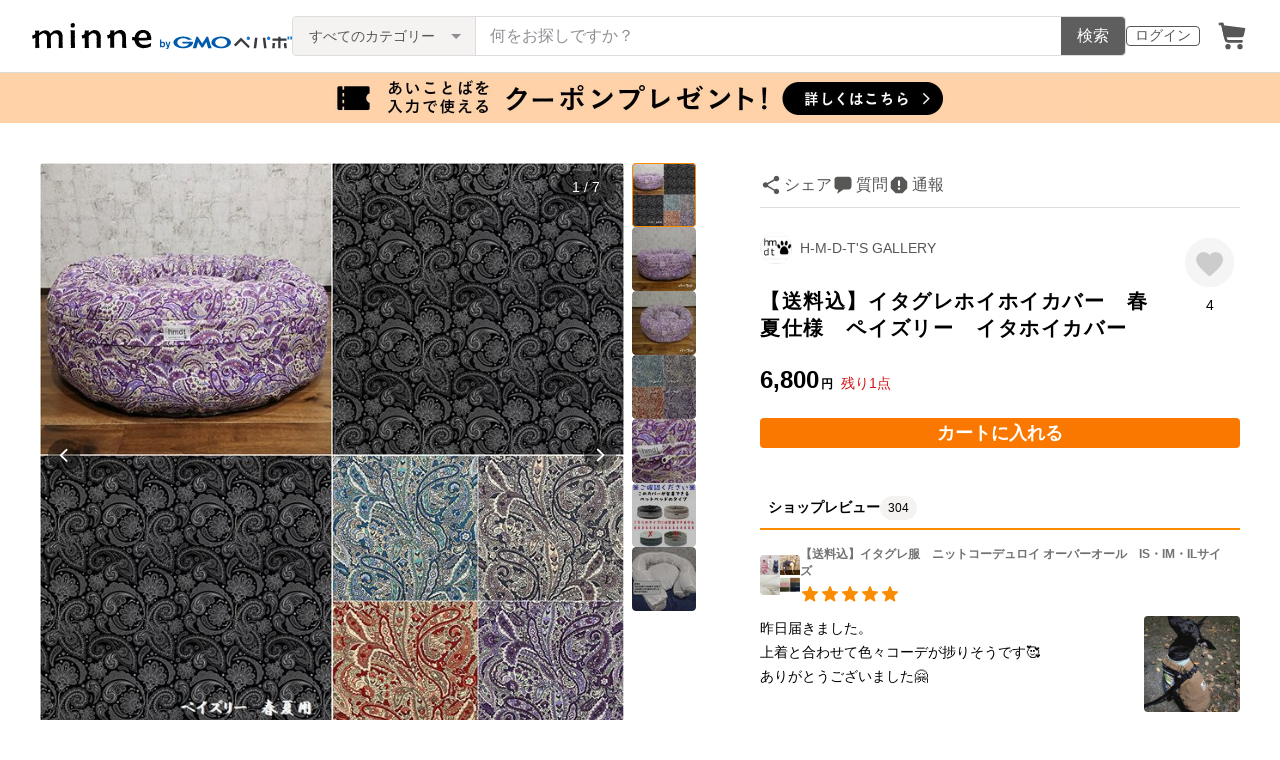

--- FILE ---
content_type: text/html; charset=utf-8
request_url: https://www.google.com/recaptcha/api2/anchor?ar=1&k=6LedJIkqAAAAAO-ttCgbSiz-7ysINpolVR9_xc6R&co=aHR0cHM6Ly9taW5uZS5jb206NDQz&hl=en&v=TkacYOdEJbdB_JjX802TMer9&size=invisible&anchor-ms=20000&execute-ms=15000&cb=h41eacrge1wu
body_size: 45625
content:
<!DOCTYPE HTML><html dir="ltr" lang="en"><head><meta http-equiv="Content-Type" content="text/html; charset=UTF-8">
<meta http-equiv="X-UA-Compatible" content="IE=edge">
<title>reCAPTCHA</title>
<style type="text/css">
/* cyrillic-ext */
@font-face {
  font-family: 'Roboto';
  font-style: normal;
  font-weight: 400;
  src: url(//fonts.gstatic.com/s/roboto/v18/KFOmCnqEu92Fr1Mu72xKKTU1Kvnz.woff2) format('woff2');
  unicode-range: U+0460-052F, U+1C80-1C8A, U+20B4, U+2DE0-2DFF, U+A640-A69F, U+FE2E-FE2F;
}
/* cyrillic */
@font-face {
  font-family: 'Roboto';
  font-style: normal;
  font-weight: 400;
  src: url(//fonts.gstatic.com/s/roboto/v18/KFOmCnqEu92Fr1Mu5mxKKTU1Kvnz.woff2) format('woff2');
  unicode-range: U+0301, U+0400-045F, U+0490-0491, U+04B0-04B1, U+2116;
}
/* greek-ext */
@font-face {
  font-family: 'Roboto';
  font-style: normal;
  font-weight: 400;
  src: url(//fonts.gstatic.com/s/roboto/v18/KFOmCnqEu92Fr1Mu7mxKKTU1Kvnz.woff2) format('woff2');
  unicode-range: U+1F00-1FFF;
}
/* greek */
@font-face {
  font-family: 'Roboto';
  font-style: normal;
  font-weight: 400;
  src: url(//fonts.gstatic.com/s/roboto/v18/KFOmCnqEu92Fr1Mu4WxKKTU1Kvnz.woff2) format('woff2');
  unicode-range: U+0370-0377, U+037A-037F, U+0384-038A, U+038C, U+038E-03A1, U+03A3-03FF;
}
/* vietnamese */
@font-face {
  font-family: 'Roboto';
  font-style: normal;
  font-weight: 400;
  src: url(//fonts.gstatic.com/s/roboto/v18/KFOmCnqEu92Fr1Mu7WxKKTU1Kvnz.woff2) format('woff2');
  unicode-range: U+0102-0103, U+0110-0111, U+0128-0129, U+0168-0169, U+01A0-01A1, U+01AF-01B0, U+0300-0301, U+0303-0304, U+0308-0309, U+0323, U+0329, U+1EA0-1EF9, U+20AB;
}
/* latin-ext */
@font-face {
  font-family: 'Roboto';
  font-style: normal;
  font-weight: 400;
  src: url(//fonts.gstatic.com/s/roboto/v18/KFOmCnqEu92Fr1Mu7GxKKTU1Kvnz.woff2) format('woff2');
  unicode-range: U+0100-02BA, U+02BD-02C5, U+02C7-02CC, U+02CE-02D7, U+02DD-02FF, U+0304, U+0308, U+0329, U+1D00-1DBF, U+1E00-1E9F, U+1EF2-1EFF, U+2020, U+20A0-20AB, U+20AD-20C0, U+2113, U+2C60-2C7F, U+A720-A7FF;
}
/* latin */
@font-face {
  font-family: 'Roboto';
  font-style: normal;
  font-weight: 400;
  src: url(//fonts.gstatic.com/s/roboto/v18/KFOmCnqEu92Fr1Mu4mxKKTU1Kg.woff2) format('woff2');
  unicode-range: U+0000-00FF, U+0131, U+0152-0153, U+02BB-02BC, U+02C6, U+02DA, U+02DC, U+0304, U+0308, U+0329, U+2000-206F, U+20AC, U+2122, U+2191, U+2193, U+2212, U+2215, U+FEFF, U+FFFD;
}
/* cyrillic-ext */
@font-face {
  font-family: 'Roboto';
  font-style: normal;
  font-weight: 500;
  src: url(//fonts.gstatic.com/s/roboto/v18/KFOlCnqEu92Fr1MmEU9fCRc4AMP6lbBP.woff2) format('woff2');
  unicode-range: U+0460-052F, U+1C80-1C8A, U+20B4, U+2DE0-2DFF, U+A640-A69F, U+FE2E-FE2F;
}
/* cyrillic */
@font-face {
  font-family: 'Roboto';
  font-style: normal;
  font-weight: 500;
  src: url(//fonts.gstatic.com/s/roboto/v18/KFOlCnqEu92Fr1MmEU9fABc4AMP6lbBP.woff2) format('woff2');
  unicode-range: U+0301, U+0400-045F, U+0490-0491, U+04B0-04B1, U+2116;
}
/* greek-ext */
@font-face {
  font-family: 'Roboto';
  font-style: normal;
  font-weight: 500;
  src: url(//fonts.gstatic.com/s/roboto/v18/KFOlCnqEu92Fr1MmEU9fCBc4AMP6lbBP.woff2) format('woff2');
  unicode-range: U+1F00-1FFF;
}
/* greek */
@font-face {
  font-family: 'Roboto';
  font-style: normal;
  font-weight: 500;
  src: url(//fonts.gstatic.com/s/roboto/v18/KFOlCnqEu92Fr1MmEU9fBxc4AMP6lbBP.woff2) format('woff2');
  unicode-range: U+0370-0377, U+037A-037F, U+0384-038A, U+038C, U+038E-03A1, U+03A3-03FF;
}
/* vietnamese */
@font-face {
  font-family: 'Roboto';
  font-style: normal;
  font-weight: 500;
  src: url(//fonts.gstatic.com/s/roboto/v18/KFOlCnqEu92Fr1MmEU9fCxc4AMP6lbBP.woff2) format('woff2');
  unicode-range: U+0102-0103, U+0110-0111, U+0128-0129, U+0168-0169, U+01A0-01A1, U+01AF-01B0, U+0300-0301, U+0303-0304, U+0308-0309, U+0323, U+0329, U+1EA0-1EF9, U+20AB;
}
/* latin-ext */
@font-face {
  font-family: 'Roboto';
  font-style: normal;
  font-weight: 500;
  src: url(//fonts.gstatic.com/s/roboto/v18/KFOlCnqEu92Fr1MmEU9fChc4AMP6lbBP.woff2) format('woff2');
  unicode-range: U+0100-02BA, U+02BD-02C5, U+02C7-02CC, U+02CE-02D7, U+02DD-02FF, U+0304, U+0308, U+0329, U+1D00-1DBF, U+1E00-1E9F, U+1EF2-1EFF, U+2020, U+20A0-20AB, U+20AD-20C0, U+2113, U+2C60-2C7F, U+A720-A7FF;
}
/* latin */
@font-face {
  font-family: 'Roboto';
  font-style: normal;
  font-weight: 500;
  src: url(//fonts.gstatic.com/s/roboto/v18/KFOlCnqEu92Fr1MmEU9fBBc4AMP6lQ.woff2) format('woff2');
  unicode-range: U+0000-00FF, U+0131, U+0152-0153, U+02BB-02BC, U+02C6, U+02DA, U+02DC, U+0304, U+0308, U+0329, U+2000-206F, U+20AC, U+2122, U+2191, U+2193, U+2212, U+2215, U+FEFF, U+FFFD;
}
/* cyrillic-ext */
@font-face {
  font-family: 'Roboto';
  font-style: normal;
  font-weight: 900;
  src: url(//fonts.gstatic.com/s/roboto/v18/KFOlCnqEu92Fr1MmYUtfCRc4AMP6lbBP.woff2) format('woff2');
  unicode-range: U+0460-052F, U+1C80-1C8A, U+20B4, U+2DE0-2DFF, U+A640-A69F, U+FE2E-FE2F;
}
/* cyrillic */
@font-face {
  font-family: 'Roboto';
  font-style: normal;
  font-weight: 900;
  src: url(//fonts.gstatic.com/s/roboto/v18/KFOlCnqEu92Fr1MmYUtfABc4AMP6lbBP.woff2) format('woff2');
  unicode-range: U+0301, U+0400-045F, U+0490-0491, U+04B0-04B1, U+2116;
}
/* greek-ext */
@font-face {
  font-family: 'Roboto';
  font-style: normal;
  font-weight: 900;
  src: url(//fonts.gstatic.com/s/roboto/v18/KFOlCnqEu92Fr1MmYUtfCBc4AMP6lbBP.woff2) format('woff2');
  unicode-range: U+1F00-1FFF;
}
/* greek */
@font-face {
  font-family: 'Roboto';
  font-style: normal;
  font-weight: 900;
  src: url(//fonts.gstatic.com/s/roboto/v18/KFOlCnqEu92Fr1MmYUtfBxc4AMP6lbBP.woff2) format('woff2');
  unicode-range: U+0370-0377, U+037A-037F, U+0384-038A, U+038C, U+038E-03A1, U+03A3-03FF;
}
/* vietnamese */
@font-face {
  font-family: 'Roboto';
  font-style: normal;
  font-weight: 900;
  src: url(//fonts.gstatic.com/s/roboto/v18/KFOlCnqEu92Fr1MmYUtfCxc4AMP6lbBP.woff2) format('woff2');
  unicode-range: U+0102-0103, U+0110-0111, U+0128-0129, U+0168-0169, U+01A0-01A1, U+01AF-01B0, U+0300-0301, U+0303-0304, U+0308-0309, U+0323, U+0329, U+1EA0-1EF9, U+20AB;
}
/* latin-ext */
@font-face {
  font-family: 'Roboto';
  font-style: normal;
  font-weight: 900;
  src: url(//fonts.gstatic.com/s/roboto/v18/KFOlCnqEu92Fr1MmYUtfChc4AMP6lbBP.woff2) format('woff2');
  unicode-range: U+0100-02BA, U+02BD-02C5, U+02C7-02CC, U+02CE-02D7, U+02DD-02FF, U+0304, U+0308, U+0329, U+1D00-1DBF, U+1E00-1E9F, U+1EF2-1EFF, U+2020, U+20A0-20AB, U+20AD-20C0, U+2113, U+2C60-2C7F, U+A720-A7FF;
}
/* latin */
@font-face {
  font-family: 'Roboto';
  font-style: normal;
  font-weight: 900;
  src: url(//fonts.gstatic.com/s/roboto/v18/KFOlCnqEu92Fr1MmYUtfBBc4AMP6lQ.woff2) format('woff2');
  unicode-range: U+0000-00FF, U+0131, U+0152-0153, U+02BB-02BC, U+02C6, U+02DA, U+02DC, U+0304, U+0308, U+0329, U+2000-206F, U+20AC, U+2122, U+2191, U+2193, U+2212, U+2215, U+FEFF, U+FFFD;
}

</style>
<link rel="stylesheet" type="text/css" href="https://www.gstatic.com/recaptcha/releases/TkacYOdEJbdB_JjX802TMer9/styles__ltr.css">
<script nonce="84RRUKvfQc8ggaRFk5MD2g" type="text/javascript">window['__recaptcha_api'] = 'https://www.google.com/recaptcha/api2/';</script>
<script type="text/javascript" src="https://www.gstatic.com/recaptcha/releases/TkacYOdEJbdB_JjX802TMer9/recaptcha__en.js" nonce="84RRUKvfQc8ggaRFk5MD2g">
      
    </script></head>
<body><div id="rc-anchor-alert" class="rc-anchor-alert"></div>
<input type="hidden" id="recaptcha-token" value="[base64]">
<script type="text/javascript" nonce="84RRUKvfQc8ggaRFk5MD2g">
      recaptcha.anchor.Main.init("[\x22ainput\x22,[\x22bgdata\x22,\x22\x22,\[base64]/[base64]/[base64]/[base64]/[base64]/[base64]/[base64]/[base64]/[base64]/[base64]/[base64]/[base64]/[base64]/[base64]\\u003d\x22,\[base64]\x22,\x22w7g0DsK1wqnDuj5KIH1VD8Omwq01wo0RwrfCgMOdw4UAVMOVU8OcBSHDicOKw4JzQMKvNghBdMODJhPDgzofw4U+J8O/OMO8wo5abw0NVMKzLBDDnjxqQyDCqmHCrTZgSMO9w7XCkcKXaCxTwoknwrVyw79LTh8XwrM+woXCvjzDjsKKB1Q4GsOcJDYMwp4/c1wLECgUQRsLJMKpV8OGVcO+GgnChwrDsHtIwoAQWgMqwq/DuMKww7nDj8K9RWbDqhV+wrFnw4xqecKaWHnDiE4jV8OcGMKTw7jDvMKYWnxlIsOTDUNgw53CilkvN2tXfUBvY1c+fMK/asKGwqYiLcOANMORBMKjOMO4D8ONNcKhKsOTw5UgwoUXRMOew5pNaycAFGRQI8KVQQtXA3NpwpzDmcOZw594w4Bpw6QuwodDJhdxSkHDlMKXw54+XGrDsMOtRcKuw63Dp8OoTsKbQgXDnHjCtDsnwp/CmMOHeBfCoMOAasKjwro2w6DDhTEIwrlxEn0EwpjDjnzCu8OjAcOGw4HDucO1wofCpBXDl8KAWMOTwoApwqXDhcKNw4jClMKObcK8U0FzUcK5GCjDthjDgsKlLcOewoXDrsO8NTo1wp/DmsOpwoAew7fClgnDi8O7w7PDoMOUw5TCi8OKw546JR9ZMibDsXEmw68Uwo5VMlxAMV/DpsOFw57Cn23CrsO4OyfChRbCncKEM8KGB0jCkcOJA8KQwrxUJ09jFMKfwqNsw7fCjytowqrCpMK/KcKZwpQrw50QH8O2FwrCmcKqP8KdAxRxwp7CjMOjN8K2w5Udwpp6URhBw6bDgTkaIsKNNMKxeksqw54dw67CrcO+LMOLw6tcM8OOKMKcTTRDwp/CisKiLMKZGMK6bsOPQcOjYMKrFE8BJcKPwqgpw6nCjcKkw6BXLi3CksOKw4vClSFKGBsiwpbCk0I5w6HDu1DDoMKywqkQUhvCtcKGJx7DqMOgT1HCgzPCoUNjeMK7w5HDtsKXwotNIcKrYcKhwp0zw4jCnmtmb8ORX8OSYh8/w7fDqWpEwq8fFsKQY8OKB0HDh1wxHcO5woXCrDrCg8OhXcOabHEpDXEkw7NVDwTDtms/w4jDl2zCpm1IGwjDqBDDisOnw7wtw5XDkMKSNcOGfyJaUcOQwr40O3/Dr8KtN8Kowo/ChAF6IcOYw7w6ScKvw7UhTj99wolhw6LDoHNVTMOkw7HDmsOlJsKWw6V+wohQwotgw7B2OT0Gwq7CkMOvWxDCkwgKZsOjCsO/AcKcw6oBLSbDncOFw7zCoMK+w6jCswLCrDvDjwHDpGHCmRjCmcOdwrrDr3rCll19dcKbwqDCvwbCo3rDq1gxw4o/[base64]/Du8OKDA7DnHDDh8Kfwq0xwrIsw4MyTErCgXdzw4E+cgXClMOYGcO5WD/DqXkqI8KJwqkRSTwKJ8ORwpXCqXozw5XCjMKOw7LCn8OoMzwFU8KewpTDocO6GivDkMO7w7nCgnTCrcOiwr7DpcK1wpRuayjCo8KYXsObVz3CpMK3wpLCiDQfwpLDsFc/wq7ChQIswqfCr8KwwqBQw4QGwrPDr8KrV8ODwrzDtSd/[base64]/XC7CsMOYdDclKcK2wq0qwqM+ZMOXw5xkw5NcwpRcc8OEF8Kaw59cUwVAw55Bwo7Cn8OJTcOFawPChMOCw7Ftw5/DuMKlYcO7w6bDicOEwoQow5jCu8OfMW/DkkAGwoHDqcKaXEJtV8OGLXDDncKrwo5Hw4bDg8OwwoEQwpfDmn9+w75GwoITwo0WcgLCn0/[base64]/DjDnCq3ULMHPDrcKHF8OMYjDDun90HMKzwqpGCirCmCpWw7RMw4HCg8Oyw45IQnnCkBjCrTwRw7bDjDcFwo7DhVVPwozCkkR/w4/CgiIlwr8Iw50MwpoUw4huwrI/NcOnwrXDoVLCucOkFsKiWMKywp7CpTx9bA8jb8Kdw43ChsOrA8KTwqJ5wp8aLTRHwofChUEfw73DjRhpw53CoGtpw7Ifw7LClysgwpQJw6zCpcKIcG7DjgFSZcKkYMKVwp/DrsKSaABeLcOxw7nCsyDDisKaw5HDk8OkYMKSLDAaT3wPw5jCoitnw53CgcKDwoh8w74cwqXCrxDCoMOOXMO1wrp3dScrCMOwwrYOw4bCsMKgwpdrDcOrFMODSmLDgMKjw57DtznCtcKzVMOVcMKDUkdWJwQNwq0Nw7puwrPCpgbCszl1L8OuS2vCsFsnBsOCw7/CqRtOwo/CmkRrZ2rDgVPDvjhnw5RPLsOnRDRKw6kKUBdtwoPCjzLDlcOOw7ZWKcOXKMOBE8Kzw4U+GMK8w5zDjsOSXMOZw4HCsMOyE1bDpMKgw5o9AX7CkmrDokUpC8OkUQ4HwobCiFjCscKgN03CngZxw610w7bDpcKHw4LDo8K/[base64]/CtMOCwrjCksOFwq3DvWvDisOkw7LDjmrCskLCoMOQDwB5wrF+UUbCjcOMw6rCqnXDql/DpMOjNhJhwqMJw5AdST8pNXZ5dS8FVsKNQsKmV8KSwo7CoHLCr8KJw70DdUZoeETCl0x/w7rDtsOmwqfCi10twpnDkwN5w5bCnh90w7piZcKFwq1QJcK3w7syfCoRwpvDg2tuATMue8KJwrBBQFczPMKeERfDnsKqVkrCrcKDF8OkKETDtcKXw7pgAMKSw6t3w5jDl3Jiw5PCsnjDix/CmsKHw4bDlDtnEcO+w6ELbx3Dk8KwFkoew4weWsOgQTtkX8O0woU1Y8Knw5nDmXnChMKIwrkAw75TCMOYw6kCfGw4RwRyw4QhdT/[base64]/DgTMCw4XDuVzCsHrCmUc5wqXCpcKKw7fChysSwoV7w75NB8ODwr/Cr8OzwpTDu8KMeVwgwp/CtMKweS/Dv8K8w4kzw5DDjsKiw6NwSVjDkMKNHQ/Cg8KAwqhxLTBOwrlmFMOjw4LCscO4AHwcwq8PPMOXwotxQwRYw6NBR0nDrcO3TwPChXQycsKIwpHDt8ORwp7DlcK9w6Zaw6/[base64]/CtkAXw7bDsn0iw6VrwpQkw7DCuUs/EMKnwr/DkloUw7zCm0zCv8KXOl/ChMOrG3xfRAQJOMOUw6TDsEPCo8K1w6PDpHHCmsKwYADChAVEwodJw4hHwrrCg8Kcwr4CRsKzaxfDgT/ChTzCnjjDqQwyw43DucKFNAoyw4YbJsOdwosoccOdHHk9YMOsL8OHaMO+woPCnkzDt1MUL8OeZg7CgsKLw4XDhFVMw6lGKsOUYMKcw7PDvUMvwovDsi1Qw77Cm8OhwrfDv8O7w67CiGzDm3VSw5nCjlLCu8KGPBw/w5DDl8KbPFbCiMKYwooEBxnDqGLCpsOiwrfCnSF8wp7CqALDucONwpQRw4Mqw4vDjE4YBMKDwqvDiUg7BMOjYMKDOjbDqsKhRj7CocKyw7AvwrkfYELCosO4w7ASWcOew704IcOWFsO3DMO4fhhUwoxGwpcAw5HClG7Dv0/DocKdwrvCkcOiMsKzwrTDpSfDtcO9AsKEeEloDH0AZ8KXwqHCu18fw6/[base64]/CvsKkwpcIdTTCoCbDncKfw7XCuTlcwq1wwobDhDvChnldwrHDmMK+w7bDuG13w6xNOsKUN8ORwrJaUsOWGHMZw4nCq17Dj8KOwrMZcMK/[base64]/CukvDnHdfw6gOwpNkwqfCqQRXwoHDnD8qBMOfwp9TwonCp8K3wpw1woAMIsKwUmTCnmlLEcKYLjEGwrnCuMOtTcOqM1oFw69WasK8DcKdw6ZBw6bCrsKcfW8Ew6USwqHCuwLCt8OMbcOrOTXDr8O1wqh7w4k7w6nDskrDgXJ0w7QFAjrDnzUgL8ODwqjDkW4Rw6/CvsKHXF4CwrTCsMK6w6vDncOBXDB9wr0mw5/CoxMFbijDji3CvcOLwq3CkSFVIsKaIsOCwoDCk0zCtV/Cv8KrAFQjw5llD1XDqcOkeMONw5HDpWvCgsKGw79/SWFnwp/[base64]/Ct29ew5oqwqDCm2onwq7DpErCucKgw65two7Dr8OQwoZRXMO+PcKmwr7CosK0woNTeUZow65gw63ChA7CqhhWcxggaULCqsKSCMKewplUEcOSUsKbUmxUUMOSFTACwrJsw6MeS8KqDsK6wo7CnVfChVEaBMKwwp/[base64]/[base64]/MQ/DpMK2w7UjwqhWwqbCmSFwwrY2wr7Dkl5zwqZGEkHCg8OOw69XP34rwo3ChMO2NFNKLsKuwogcw4BkXAlHRsOLwrYbH2BuBx8PwqR4d8OSw6Z0wrE/w4DCosKow4ZzeMKOeHXDrcOkwqbCtMKrw7x4BcORcMOww4rDmD1eHMKsw5rCq8KYwpQCwqPDizgTfsK9XkAPDsOMw4ESHMK/R8OcG3rCinNDCsKtVCrDnMOzCDbCocOEw4LDmcKGNsOEwpXCjWLCo8OJwr/DoiPDjWTCvMOxOsK5w6sUZRsJwoo/KzFLw47CucKww6DDj8KKwrTDhsKDwr1zTMOiw73CpcOQw5wfbQbDtngKCH1/w68Nw5xLwoHCglfCq3UVTVPDkcOiCwnCvS7DpcOtHxjCl8OBw4bCpsK/[base64]/Cqyh0wqPDrsK0wp/CrcO8wrogXsKwecOTScOBJE7CtsKcJw9PwrHDsVtLwp8EcQcFIUwOw6XCvsOFwrjDosKqwqBLwoZLYiAqwolldjDCrMOAw4nDiMKxw7nDtBzCqkEqw4TCgMOQHsORfA7DuGfCmU/CpMKZWgMOemjCgF7DtsKdwpp3QBB1w7nDhWAacgXCmX/DhlBTVDjDmsKZX8OxTjFIwpA3ScK1w7tpX38+ZcOIw67Cq8KfJAdMwrXDnMK4YkkpesK+K8OyfznDjUgswoPCi8KzwpYEEgfDjcKwP8K4HHTDjz7DucKoajJtBDrCksK4wq4mwqBIJsKqTMOmw7vCr8OITBhswpBSL8O/IsK7wqvChkVHNcKAwqhjAVpYIcOxw7vCqFrDpMOzw6XDi8KTw7/CksKlMMKAdgwEUWfDm8KJw5wNHMOvw6rClWPCu8OYw6fCtsKRw7DDmMK8w7XCp8KHw5INw7RPworCkcKNV1vDqMOcCR9hw5kMJ2VOw5zDgg/DiWDCkcKhw493QCXDrAJzwozCqwbDusKsNsKufMKrJy3CpcKCaVvDrHwWT8KYfcO1wqA/w6hnHihhwrdLw78yQcOKT8KmwoVaB8Ozw4vCisKIDypEw4tFw6zDoC1Ww4jDk8K0CTvCm8K7wpsnZ8OzFcKxwpLDiMOQBsO5Syd0w4o3OsOLW8K1w4nDqFVIwq5WMTVvwp7Dq8K4DMO3wq02w4PCrcOdwqbCnx9wGsKCYMODBzHDoX/CsMOiwqzDgcKmwqvChsO+HS1gwo5/[base64]/CtcKqw58iP1kvw4bCisKpw5jCtcKTED4dw6ULwo8BODFPVsKFVxrDgMOsw7LCucKKwp/DjcOCwq3CpDrCjcOgOg7CpQUpJBRiwo/DlcKHOsKkJ8OyCmXDs8ORw6EffcO9AUtMCsKvT8K6EyXCoTTCncOmwoPDo8OgSMOdwoHDsMKEw53Dmklqw7sAw7lPC3AtdDJHwr3ClU/Cn2TCghPDoyjDj17Dsi3CrsOPw50GNxLCk3VFJMOFwps/wqrDkcKuw7gdwr8MAMOCZMORwopHC8ODwqPCl8KOwrA8w49Jwqphw4dUR8Opwr5ETD3CrQRuwpfDtgfDmcO3wptpB1PCmzlfw7l/wrwSPsOyb8O9wo0Uw5tVwqxWwqgReXLDh3XCnXrCvwFcw5TDtsKqcMOuw6/DhsOVwpbCq8KVwp7DgcOvw6fDvcOoIGsUXxl9wobCsjZhJ8KPFcK9HMK3woxMwr7DhXpYwrMuwohQwrZAS2Y3w7hRUHoTJ8KZA8OYDHZpw4/CusOpw7zDjjoQVMOgWzvDvsOkL8OEAl/CjMKFwrQCGMKeaMKqw6F1a8OcdMOuw58ow58YwrvCiMK2w4bCnTjDt8Ktwo99J8K0HsKQSsKLCUnDncOGaCUKb00lw6V7w7PDtcKmwopYw6rDjQMSw5jClMOywqrClMOzwpDCmcKKP8KiGMKUWXwydMOuNcKWLMKNw7V/wpRdFAMdcsKUw5AOfcOxw6jDoMOTw6AwPzbCusOTEcOlwqXDvEXDkTFMwr9mwqdGwpgUBcO5b8KXw5o7cGHDhlHCh3TCmsKgexJuRRsAw7TDsgc8csKbw4FRw6Uqwq/CjxzDq8OYd8Ksf8KnHcOEwrMfwo4nTkUXb09zwrFLw7YfwqBkNx/DpMO1d8Kjw4UBwpDCrcK6w7zCl0dLwrrChcKQJ8KuwqrClcKcDTHCt2TDuMOkwp3DnMKQbcO5NArCkMKDwq/DsgPCt8OxHlTCnMKTd2Eew4M0w4/DpzHDsizDusOqw49aJVbDsXnDn8KITMO7acOAYcOTPy7DqlpOwqpcJcOkIgVnUjlewqzCtsKFD0PDrcOLw4nDt8OAfHc6azTDjcOIVsKEBhEiBRxzwp3DnEdswrXDvcKHHSZmwpPDqMOywqYwwowbw7nCrnxFw5QfPghAw4/DkcKnwovCvzrDqhFBUMKCKMO5wq3DicOnw6MxPWZ/QiMjVMOfZ8OcMMKWKEPCisKUScKeMMKSwrrDhATDnC5sYE8Qw6zDq8OhOSXCocKHLG/[base64]/TcOmwrfDpsKvwrEDZcOJTx3CrD/Cpn/Ch0jCmWRLwqc3QVEgXMK7wqXDsGDDixASwo3CiHnDosOgW8OBwqppwq3DjMKzwpNOwo/[base64]/Cn8K8wqk4wqPCuVvCtAjCj3jCosKLGBXDpMKjKcOsaMOHG0tNw7LCk2XDsCkPw5/[base64]/DhwLDhWpNw7lYRgIEIlA5d8KYwqXCpRTDkQvDlsOIwrQTwpxKw4kbasKmbMOgw5lKKwQ+M33DgVI9QMOawp9dwq7CtcK9VcKKwqXCoMOPwo/[base64]/wqNSAsKfZsOxw7XCvz00wo8iUsKqB8OYw7vDlsONwo9zCsKUw4s7GsK6Vidww4DCscOBwonDjUoTV1ZMY8KUwprDgB5tw70UbcOUwo1WbsKXw4HDsT9Awqg3woxHw50mwonCoBzCvsK6D1jCh2/DncKCJkDCmcOtRh3Cn8KxckRRw7nCjlbDh8OmSMKwSTHCgMKpw67CrcKQworDiQcDe10BWsOoFQpkwrdCIcOdw4J8cUVYw4vCvEIIJj5uw5PDrMOyXMOewrpGw4Fcw4c9wpTDsFtLHmV6CjdQAFHCq8OPYTIACUPDoSrDvC3Dg8OJH15MfmwBY8Odwq/[base64]/Cq8KeN8OPY3DDhMOKegbDvTHDscK4EMKyCRzDmsKZbFwTflN0UsOODBgZw75efcKcw7ljw7zCtnAPwpHCpMKMw4LDjMKnD8KmVCEyFDgAWwHCt8OLFURcDMKUenTDtcKWw6DDilAPw63CtcOfRGsiwp8eL8K4J8KATBHCtsKYwqwVN0XDmcOlGMKSw7A3wrfDtA/ChzDDthtxw5JAw77DtsOYw48nBFzDhsOaw5PDuRVtwr7Dq8KIIMK/[base64]/DsMOBecK9UsOowqMJwqUFJmZOBCrCv8OtwoHCscKCQEBNCcOUAT8Tw6J2E1dZA8OvaMORIirChjTClTNEwrTCoC/DpVnCrmxYw75OcxlJAcKZcMKyLz9/[base64]/Du8Kkwo1RwrvClVF1E8OkXATDkyZFHADCkxvDtcO2w4LDpsOMwp7DkRrCnkUUWMOowpbDlMO1bMKFw7ZrwozDucKTwpBXwooNw49SMMKhwodLbsOCwoITw5pubsKow71xwpjDlVZHwojDucKwLkjCiD9GHwHCg8OyQcO0w5rCr8OkwrUJRVvDo8OJw5/Dk8KzJsKYcFzDqHtbw6Axw5nCr8KPw5nCssKEaMOnwrxbwrp/w5fCs8OeYmR8R3ZDwo9xwogzwo7Cp8KYwo3DiA7DpjDDlMKzFB3Ct8KXXsOtXcK5WcKkRhzDpMOcwqY4wpTCm01BH2HCtcOSw7ghccKbbA/[base64]/SAotCcKkcw1Xwoohwp3Ct8OFB8K9L8O4eCl+w7XCgXczZsK2w7/CncKAd8Kmw7XDkMObZVYfAMO6DMOFw63Cm0zDlsKzU0vCqMO4YTnDh8OJZBM0wpZrwoshwoTCvE3Ds8Oiw7NsesKNMcO9M8KpbsOYbsO4aMKRJ8Kzw7oewq00wrBGwpl8esK3ewPCmsKYaiQaQhEyIMOLeMK0PcKfwpcOYlbCpn7CmmbDn8O/w5t6HDTDusKhwpDChMOmwq3Cq8Odw5l3ccK3HypVwozDisKyGgDCnnQ2cMKOBTbDvsKvwrM4DMK9wro6w7vCnsORPy4fw77CpMKPPEwUw5TDqgbClxLDgcO6V8OhLShOw5fDmyLCszDDoHY9w6ZxHMKFwrPDhkAdwpt8woJ0GMOxw4JyQn/DpGLDjMKWwqYFN8KTw7gewrdqwoRLw494wocsw6nClcKfJ2PCtUUkw602wrrCvALDn1ohw59Yw74mw4EqwrbCvBcFZMKeY8Odw5vCvcOkw4trwo3Dq8OLwq7DrlsfwpgrwrDDpXrDp3nDhALCgEbCocOUw63DgcOzTVN9wpEYw7zDsEDDiMO7wrjDiiUHOl/Cv8K7Tk0cXcKaYgcRwoDCvzXCk8K/OF7CjcOHE8O1w7zCl8Ojw4nDtMO6wp/CiU1OwoMFJ8Kyw4wEw6pjwqjCn17DrcOdcCLCrsOydWzDosOFeXpZCsONWcK0wojCosO3w5bChUAQKWbDrsK/w6NdwpbDm1zCpsK+w7LDosO0wqw2wqbCusKUR33DiAZCUCzDpTRDw5dePUrDsx7Ci8KLT2XDkMKGwow+Dy5GBMOTCcKUw6/[base64]/[base64]/CtsKgN8Opw5DDtsOEwqLCrwVnw7/DuQJ3wofCnsOuwonCvGVKwqXDqVPCpsKzIcKCwqTCpEM1w71/dEbCgMKAwrwgwrZmR0dXw4LDtnlZwpB7wq/[base64]/[base64]/Cpmo6EsKhw4bCvcOqwoltw4TCuMK/LMOnGmknIsKIFCZJYmHCucKxw5Eywp7DjCHCqsKKccKUwoIURMKSwpXCrMKEeXTCi0/CgsOhT8Ogw6rDsRzCvhFVIsKRGsOIwpLCsG7Ch8KCwqXCocOWwpxXNmXCusOoEzIiS8O5w6pMwqY/wq3CmnN3wqECwrHDvRFzcmYBRVjCuMOiO8KVeRgBw50sdcOtwq4HSMKjw7xpwrPCkGU4HMKmDFkrI8OOfjLCgy7Cl8OnNjXDhBwXwoxwTXY9w4TDkwPClHBNQUIcwqzDtDFbw64hwoNIwqtDO8K/w7DDt0vDs8OXw4fCtcORw5AOAsOHwrFsw5RxwphHW8O6J8K2w4DDrMKxwrHDq2TCo8O2w7/DqsK/wqV+emYbwpfCoFDDh8KvTGN0QcOVVU1gw7PDhsOQw77DsyxGwrAJw50qwr7DhMKmGmQ1w4PDgcO6YcKGw5Z2KDTDvsOOFTY9w4hPHcK6w7nDmGbChw/[base64]/CrkQqwpLCsRhrwp7DtEXCkFN9dTrCicKFwrbCsMK/wrlIw7DDkTPClsOkw77CrlfCgwfCscOkUAl1F8OiwphDwoPDvllFw61Twp1YH8O8wrE9byjCr8KSwo1HwrNNYsOBCsKmwopKwqEFw4lzw4TCqyXDucOlTnbDmRlYw6XDksODw4FACCDDl8KPw6tvwot8cD/Cl0Bfw6zCsC8qwoMzw7bCvj7DgsKEUgcFwp8+wqQ4a8KTw5MLw6jDhcOxFytpLHcSRXUiFTHDjMOtC0cyw5fDu8Odw6nDp8OMw544w5LCicOvwrHDvMONFz1Swr15W8Ouw6/[base64]/clDDojvCncKdDMKgwpbCrlpSOsOxwqh0bsKYBCbDnkUZPnUAL17CoMKaw5jDuMKKw4vDhcOIWcKqbGEzw4HCsG1gwpA2f8KfZE7Cg8K1wrTCpMOmw5PCtsOkKMKKRcOVw6vChzXCgMKGw7EWShpxwozDrsKWdMO/FMK/MsKXwrQRPEcYQw0GZ1zDuQPDqHPCv8KJwpfCqmvCmMO0ecKSZcOVGjQZwpI2GF0rwoELwrnChcOAw4VDZ2PCocK6wqPCnFnDocKxwolVesOcwp5qQ8OoYSTCgS19wrFdZl/DuizCuSrCsMK3E8K6DmzDjMK4wqrDmgxJwpvCm8O2wp3DpcOJScKjfE4JFMK8w4ZfKzHCt3XCgFnDr8OJE118wrFzYBNFZMK/wpfCnsKtclPDlXRwGgAmZ2nDoX9VOTTDhgvDvhBFQWPDrsOyw7/DrcOdwqPDlmMOw4bDuMKBwplsQMOyScObwpcDw6wiwpbDrsODwpxwOXFUDsKbdCg/[base64]/[base64]/ClcKfw50vU8KPw6/Dti/DnDHCjAfDh8OowqBgw4rCmcOSbsOBTMKIwrA/w746NhfDjsOIwr7CksK7NGTDoMKtworDqyomw5kVw6wRw75fEit4w6HDgMKrbzk9w7FRTml7e8KJNcOuw7ZIKF7Dp8OIJ3LCtExlHcO1BzfDi8OJI8KgUDFkX1TDvcK6QyVPw7TCoxHCucOnJwPDsMKGDnhLw41fw484w7ANw5ZUQ8OvN17DlsKGIcKYGGxYwq/DsFTCmsOjw45xw6opRMKhw4Jew7Z+wp7Dm8OZw7JpFEAuw5XDt8KAI8KlYFbDgRNkwoDDm8O1w70eCRlOw5rDp8KtdBNYwqfDpsKMdcONw4nCi1V7fUDCncOTSMK8w5TDojXCi8O/wqfDjcOPXGxeZsKBwog3woXCm8KkwpfCpDTCj8Kawr4ofMO/wq55QsKCwp1yD8OxIMKGw75VMMKzNcOtwq/DmWUTw4JswrohwootGsO+w5RqwqQ4w6FEwp/CncOlwqMcO0jDmMKNw6YZSMOsw6hKwr0vw5PCkHzDgU9CwpXDq8OFwrF5w6kzdcKaW8Kaw6/CrRTCq0TDknnDq8K1RMK1TcK4I8KQHMOpw79sw5XCicKEw6nCpcOaw7HDlsO9Sj9vw4h8dcK0JhTDhcK4Y2/DqlIcWMK/S8KldcK/w6Z4w6EMwoB8wqp3BHErXwzCrlM+wpzDgcKkUCLDsyDDjsKKwrA+w4bChXHDssKAFcKIbEBVLsKfFsKzHQHDn1zDhG5ETcKKw7TDusK0wrTDsFLDrsK/w77CuXbCvycQw7gPwqNKw75iw5fCvsK+w4zDm8OhwqsOeDMWMXbCkMOWwooyCcKpTkZQw7Eew7HDoMKwwqxGwohpwqfCmcKiw5fCo8O7w6MdCGnDqHDDpxUZw5Ylw54/w5PCmRhpwqsjUMO/WMOgwq3DqihyUMK9YsOgwpZmwppsw7oIw7/[base64]/wok6wpLDo3ALf8O4ZcOxNsKowpJzasODwoHCjMKqCAnDpcKew4oWEsKUY0NdwqVOOsO2TT0MUlgLw6AXRjh0SMOJTMOOdMO8wo/CoMOaw7tmw6IsdcO1wohFSFUHwrTDtm0UPcOdeQYuw6bDoMKuw4A7w5XCp8KgZsOSw5LDiirCkMOpDsOFw6rDsm7CtRXCj8OkwrMYwpbDs37CqcOyDsOuAUTDicOdHMKJLsOhw4QIw4lgw7AbaGXDvH/CgAjDicOCNUM2OAHCqDYswrs5Ow/Cl8K7YV0hG8Kyw6JDwqrCl03DlMKWw7Bvw43DicKuwpJcP8KEwoRew43CpMOrXFDDjj/ClMOGw65WUDjDmMOQPzHDiMOiRcKDZS95SsKhw4jDksKZNV/DtMKFwpEMYWLDrsO3AjfCsMKyTTzDr8KSwr9NwpHCjmLCjixDw5cWEsOuwogQw7R5NMOsIFEhQSofcsOhEFAud8Orw6AKUyPDqx/CuBYZUjMawrTCgsKnUsOCw5JsHcK7wpIkLybCtEnCuVlpwrZswqDCih7CgcKEw5LDmQDDuhDCsShEFMOgdMOpwoF+En/CpcK1b8KbwpXDgkwdw6XCkMOqWg1cw4cES8KlwoJIw4jDkXnCpCjCmi/[base64]/CjC5/wq/CiMKGEMKYPsOcwrFqD8OfDmMDEsOcwpdDJ3xgBMO7woNFFGZRw6LDu0oAw4/DtcKXHsOoSn/DvWMzWmvDix1CZMOwQsKnaMOKwo/Dq8K6AxE9VMKJUjTDrsK9wpx8WHgxYsOIDyhawrLCisKFTMK3I8KfwqDCq8ObL8OJH8K0w4jDncOMwqgawqDCrjIxNghBWcOVfMK2OADDhcK/w7wGMTgIwoXCk8KaE8OvJXTCqcK4Zkdhw4BffcK5cMKjwph1woAHAcOyw6IzwrMRwqfCmsOEES4hIMOSehHCgkHCgcKpwqxuwqQxwrluw5XDlMO9w57CkV7DjyTDs8OoRMKJBVNWEn3Doj/CiMKWQ2VoPylWBznDtj1QJ0g2w4fDkMKIf8KPWRA5wrzCmWHDnRLDusOvwq/DgE8hLMK7wqZUC8K4aTbCrErChsKQwqBfwpHDpnTCpcK2GEojw6bDisOMcsOSBMOMwrfDuW/CqUsFUETCo8OHwpzDk8KJGTDDtcOUwpLDrWoaWi/CksK5AsKiAUXDosKQLMOsLhvDqMObGMKrT1fDi8K/HcO2w54MwqphwpbCqcOUGcKaw40Ew5VabU/CqcKsXsOcwqzDqcOTw4cywpDCrcOpdRkOwrvDhcKnw51fw7TCp8Kdw68zwpDDq2nDvXswExlFw4kLwrHCnkbCsRHCtltld2Q3esOXNsOBwonClBnDpSvCuMO6dXkpKMKARBlkwpcQYHN8woYIwo/Cq8K9w4TDu8O9dQdNw4/[base64]/DnsOkdwtYNjTDvcO8U1DDmUzChVJFw6NNPcKOwqtBw6nDqFxBwqPCusKiwrRpZ8KkwrbCk0jDp8KVw7lIDjkFwqLDl8K+wr3CtjMUVnsNOG7CqcKuworCp8Olwptxw7ItwprCo8ONw7tMeUbDr33CvHJ5aXnDg8K8IsKWHW13w5/DihEncSvCtsK4wroZZ8O8bAplO1lOwq9kwpXCpMOSw7HDrR0LwpLCh8ONw5zDqQQoXQ9+wpjDi0d1wocpNMKBcMOCQw1cw5jDnMOOe0ReYw3DusO7TynDrcOmTTw1SxshwoZSEHrCtsKwOsKiw7xhw7nDhcOCVEjCjDxdMwsNOsK1w6/DglDCgcOBw5plUkpgwppqDsKOZcO2wopmH2EYd8Ofw7QUB1NaHRbDoTPDj8OIH8Oew4Vbw7Y9F8Ksw54TEMKWw5tFOg/Di8KdecOKw4/DqMO6wrXCkBfDmcOOw41bKsOGEsO+QQXDhRrDgcKYEWDDqMKBJcK6PUPCiMO0IBt1w7XDq8KNAsO2JVjCtA/DscKvw5DDthgVWW5+w69ewqgpw5bCtgbDoMKVwqjDhBoRXisdwpIYIhUgWBzCpsOMEMKeD0hxNCLDiMOFGgnDv8OVVUHDocOCAcOKwpA9wpwySRnCjMOcwqLCssOow5zDvsOGw47DgcOZwo3CtMOgV8KMQyjDlmDCusOtWMKywroLDTBiFzfCpxw/d0DCqDM4w4k/RVJzDsKgwoXDvMOQwobCuHTDijjCmz9cQ8OOZMKewoFRME/DnVBTw6hIwprCihcqwr3ClgDDgWFFaRTDty/DvzR9w74Bb8K3P8KuAl/DrsOnwpvCk8KfwpnDs8KPN8K9QcOJw59vwp3Dg8K4wosjwqPDosK7I1fCjisIwqHDkSLCsUzDjsKEwpkwwrbCljLCj0Fod8O0wrPCssKLHUTCusOKwrpUw7zCjj/[base64]/[base64]/CjcOnwqLClMKhwooXKMOZY8O8w79Dw7TCokAgUGBNN8O9YlXDrcOJMFwpw7LDlsKpw5RWYTXDsz7Cp8OdH8O5dSXCnBdcw6AEFVnDpMOIWMKZRkwgf8KNN0drwoAKw4rCtMORRTjCjVRpwrjDt8OvwphYwofDoMO6wo/[base64]/[base64]/[base64]/w7MgWcKnw7Afw5bCt8K4w5soH3VUczjDocKPEjvCisKBw6nCisKdw5RZAMOpcH5ybB3DqsO/woUsKjnDrsKWwrJyXkFIw4A4NETDmQHDtxQXw6LDs0/DpMKSGcKDw7Y9w5MUYT4BZih5w7TDlU1Ow7jCozPCkCtHYDvCgsOnaEHCi8OiZ8OzwoZBwoXCtEFYwrMZw5xJw7nClMO5dETCiMKmw6rDhTTDhsOcw4rDj8K0AMKEw7nDsglpN8OIw7ZEGX8WwrjDrhPDggQAIVHCkk/ClHJ8IMOtAT0/wo4Jw5tbwoTCjTfCignCj8O8eStVacOABDTDjHZQBFcpw5zDoMOSAk9UZsKmT8Kmw5szw7fDncOlw7pJJhIWPgtQN8OOZ8Kdc8OfQzHDsV7DhFjCqVsUJGIkwq1QEXvDtmlPN8KtwocxasOow6hZwrRMw7fCncK/wprDqQrDi2vCn2p1w4pUwpjDosOyw7/DpT4bwo3Dn0zDv8Kgw4U4w7TCkRbCqAxodXYgKw7DnsKzwqRew7rDgTLDn8KfwpkewpXDhcKzPMKXL8O/JjvCiy58w6jCq8O2wrbDtMOvEMOdNj5ZwotEHhTClsOnw6w/w6TClirDt23CosKKY8O/w5lcwo5adBPCmEXDvlRBX0DDr2fDksKSCS3DlFtyw7/CjsODw6DCsFpWw6UfVV/DnBsGw4nCkMOQPMOXPit3Fx/CihTCtMO6wobDnMOpwpHDssO8wox+w5jCjcO/WC0iwrlnwoTClGvDoMOzw45AZsOqw4o2D8KRw6ZWw7cDenPDpMKGX8OICsO/wpPDk8OKwqJVfXh/[base64]/[base64]/CvsORIMKsw4ooVcKDODDDhsK0w47Dmk7DlHrDrlcIw6DCuxnDtcOvT8O3Sn1DL2vCksKjwqpnw7hAw6FUw7XDgsKDL8KfbMK9w7QhfSl2bcOUdyw4wqcNPnQnwohKwqo1TFxCOg5RwqfDmnrDg1DDg8O7wqsiw6HCpBDDosONZX3Dp25LwqPChhlAZT/Dqy9WwqLDmls+wpfCl8Oaw6fDhCnCjBzChGRfSAYUw5TCq3w/wrjCnsO9wqrCrV48wocsFRfCpz1Ywp/DlcO8KDLCgcKxPxXCqwLDr8O+w6rCv8KGwpTDk8O+B0bDl8KmEhEKEcOHwrLDnSVPSzAUNMKpO8K1MXnDjCbDocOXJyLCmsKNOMO5ZsOUw6JjBcOjZMOoPQRZBcKGwr9MSWrDv8OFbsOHGcORSnHDlcO4w5/CocOUaU/CtjZnw5l0w6bDk8K2wrVhwqpTwpTCqMOIwpN2w70Dw6dcw5zDm8KHwojCn1LCq8OlLRPDk3/ChjbDjwnCqcOkO8OKHsOww4rCmMOOJRLDs8OWw4QRM2rCm8OAOcKrOcKHOMOBakXDkA7DmzrCqAoiD0AgUSEKw6Efw5LCrDLDpsKneWECZSTDvsKWwqRpw5JmFFnDusO/wrHCgMO6w6vCpHfDqcOLw7d6wrLDusO5wrs3CCTDmMKof8KWIcKrFcK6D8K/SMKzcEF9fgbCqGnDgMOqCErClsKmwrLCtMOBw6HCnz/CgCJew4XCg1kkTg3CpXplw7PDulLDnTtZdlfCl1pwG8K/wrghCHLDvsO4LMOHw4HCvMKqwpvDrcOcwrAiw5pdw4zCkngxFU11AMOLwplVw6VKwqkuwovCssOYFMKPe8OASgFvam9awpgGLcKLIsKZVsO/w7Fxw5wiw5nDrQsRfsOnw73CgsOJwrMYw7HCmlTDi8ORaMKhBUAUeH3CkMOOw7fDt8KYwq/CqSLDv0AOwosUd8KewrLDuBLCjsKJLMKlcz/Dq8O+ZVhewpTDrMKrTW/DnRAiwoPDoFZzKXMlAh84w6dGYxIbw7zDmlsTRTzDmAnCt8Klwpoxw4TDtMODRMOTw4RIw77Cty9Jw5DDsBrCjlJgw61FwoRqYcKZNcKJBMKIw4hDw5rDvAVxwqjDhENUwqUqwo5Le8OcwpoJMcKkM8OzwrVFM8K8IUHDth3ChMKkwo8jLMOWw5/DtVjDvsOCaMOiJMOcwrwlMGBVw6ZUw63CtMO2w54Bw5peFDQbfkvDtMOwf8KAw6TCscOvw7FLwqMWCsKTAlzCvcKgw4rCssOAwrcDN8KcX2nCocKawpvDu1RgJcKSAnTDtmTCmcOMKGkQw4lFV8Obwo7CmixPPy1OwrXCtlbDocKrw7/[base64]/w4PCgQQ0Bmxfw44Pw47CgEFXIyXCqD3Dn8Okw4TDthrCg8O1FULCtsK/Yz/DkcO7w68tZsOVw7rDh3vCosOkGMKFJ8OPwrXDqBTClcK2fMKOw6nDkhEIw65oUcOCwrPDsUAmwroWw73ChEjDgCkNwoTCpk/DhwwiKMKgfjnCp29fFcKYCXkeO8KOMMKwGBbCgyvCkcOaA2hLw6oewp06AcKgw4vCi8KGRUHCssKIw6IKw5t2wrBacUnCs8Ofw7hCwqDDjCTCvmDCksOyM8KFfil+QxBsw6/DoTxrw4TDr8KGwp7DuSNMKVHCpcOIBMKQwot2VXsfRsK0MsOGHwhnFljDt8O/[base64]/CqMOwKsKCFMKSGsKnw4HDihvDlcO9woEiEsKiVMOuF1spa8Omw4PCvsKIw78YwqDDmjfCg8OiZCnDh8KyXF1mwpDCncKFwqEDwqzCti3CpMO+w49Gw5/CkcKCN8K/w7MJYUwhDH3DncOvBsORwrbCsivCnsKCwp/ClsOkwq7DlyB5BTrCnVXCpV0BWRNBwq9wTsKzPAoJwobDuUrDmRHCgMOkNsOrwppjWcOXwq7Do0PDrQpdw7DCq8KfJS8HwrHDsU1oJ8O3OFTDq8OqJMOJwoQAwqwrwooBwp/DpzLCnMKew70uw4jDi8KQw6dIdxnCiCXCm8Orw7Rnw47CmUbCtcObw5PCuwd9fcKtwo9lw5BKw7FmRWPDumlXcjXCuMOzwr/CuzZKwptfw6c2w7rDo8O/ZMOHYXXDjMORwq/DtMOtIcOdYVzDjnVjbsKXcFZgw47Ci3fDi8Odw409ADsuw7Inw5TCosOAwrTDgcKFw6YJA8KDw4lYwonCt8O7TcKkw7IHbFk\\u003d\x22],null,[\x22conf\x22,null,\x226LedJIkqAAAAAO-ttCgbSiz-7ysINpolVR9_xc6R\x22,0,null,null,null,1,[21,125,63,73,95,87,41,43,42,83,102,105,109,121],[7668936,122],0,null,null,null,null,0,null,0,null,700,1,null,0,\[base64]/tzcYADoGZWF6dTZkEg4Iiv2INxgAOgVNZklJNBoZCAMSFR0U8JfjNw7/vqUGGcSdCRmc4owCGQ\\u003d\\u003d\x22,0,0,null,null,1,null,0,0],\x22https://minne.com:443\x22,null,[3,1,1],null,null,null,1,3600,[\x22https://www.google.com/intl/en/policies/privacy/\x22,\x22https://www.google.com/intl/en/policies/terms/\x22],\x22UXaoFPdGNaj22o61ol+TgbHcZANMfLJBngbv+PW/C+8\\u003d\x22,1,0,null,1,1765024657643,0,0,[30],null,[22,45,111,186,129],\x22RC-XLjnJunm9l0k_A\x22,null,null,null,null,null,\x220dAFcWeA43w-rqDWMS7wa5Pr3AWPZoqu2US3ZlEMZBor8Rt44blQNvl7HjpvrIikCHe_DdvepZfR78ORwVWpnNL12G2-LKRX0XfQ\x22,1765107457571]");
    </script></body></html>

--- FILE ---
content_type: application/javascript; charset=UTF-8
request_url: https://assets.minne.com/_next/static/chunks/pages/items/%5Bid%5D-1db8e25a2d6847d5.js
body_size: 33199
content:
(self.webpackChunk_N_E=self.webpackChunk_N_E||[]).push([[2075],{48559:function(e,t,n){(window.__NEXT_P=window.__NEXT_P||[]).push(["/items/[id]",function(){return n(37267)}])},27493:function(e,t,n){"use strict";n.d(t,{Z:function(){return c}});var a=n(85893),i=n(74397),o=n(94755),r=n(67294),s=n(37887),l=n.n(s),c=(0,r.memo)(e=>{let{initialStateFollowed:t,isLogin:n,isOwnPage:s,onAddFollow:c,onRemoveFollow:d}=e,[u,m]=(0,r.useState)(t),[p,h]=(0,r.useState)(!1),_=(0,i.D)();return(0,r.useEffect)(()=>{m(t)},[t]),s?(0,a.jsx)("button",{className:l()["follow-button-disabled"],disabled:!0,children:"フォローする"}):(0,a.jsx)("button",{className:u?l()["followed-button"]:l()["follow-button"],onClick:async e=>{e.stopPropagation(),e.preventDefault(),p||(n?(h(!0),m(e=>!e),(u?await d():await c())||m(e=>!e),h(!1)):_.showMessage("ログインするとフォローできます。",{text:"ログイン",action:o.Z}))},children:u?"フォロー済み":"フォローする"})})},62956:function(e,t,n){"use strict";n.d(t,{Z:function(){return d}});var a=n(85893),i=n(67294),o=n(97819),r=n(95400),s=n(90856),l=n(51069),c=n.n(l),d=(0,i.memo)(e=>{let{url:t,imageUrls:n,productTitle:l,shopName:d,productId:u,isOwner:m=!1,closeHandler:p}=e,h=(0,i.useRef)(null),_=(0,i.useRef)(null);return(0,i.useEffect)(()=>{if(h.current&&_.current){let e=h.current,t=document.createElement("canvas");t.width=e.width+200,t.height=e.height+200;let n=t.getContext("2d");if(null==n)return;n.fillStyle="white",n.fillRect(0,0,t.width,t.height),n.drawImage(e,100,100);let a=t.toDataURL();_.current.setAttribute("href",a)}},[t]),(0,a.jsxs)("div",{className:c()["qr-container"],children:[(0,a.jsxs)("div",{className:c()["qr-display-area"],children:[p&&(0,a.jsx)("button",{className:c()["qr-close-button"],onClick:p,type:"button",children:(0,a.jsx)(o.Z,{alt:"閉じる",src:"/minne/icon/icon-close-gray.svg",width:20,height:20,layout:"fixed"})}),(0,a.jsx)("div",{className:c()["qr-logo"],children:(0,a.jsx)(o.Z,{alt:"minne by GMOペパボ のロゴ",src:"minne/shared/logos/vertical-m.svg",layout:"fill",objectFit:"contain"})}),(0,a.jsx)("div",{className:c()["qr-code"],children:(0,a.jsx)(s.Z,{value:t,ref:h})}),m?(0,a.jsx)("a",{href:"/",download:"qr_".concat(u,".png"),className:c()["qr-download"],ref:_,children:"QRコード画像をダウンロード"}):(0,a.jsx)("p",{className:c()["qr-text"],children:"作品のご購入はこちら"})]}),(0,a.jsxs)("div",{className:c()["qr-description-area"],children:[(0,a.jsx)("p",{className:c()["qr-product-title"],children:l}),(0,a.jsx)("p",{className:c()["qr-shop-name"],children:d}),(0,a.jsx)("ul",{className:c()["qr-image-list"],children:n.slice(0,3).map((e,t)=>(0,a.jsx)("li",{className:c()["qr-image-".concat(t+1)],children:(0,a.jsx)(r.Z,{alt:"作品画像".concat(t+1),layout:"fill",ratio:1,src:e,objectFit:"cover"})},e))})]})]})})},58039:function(e,t,n){"use strict";n.d(t,{Z:function(){return P}});var a=n(85893),i=n(65155),o=n(67294),r=n(68924),s=n.n(r),l=n(32211),c=n.n(l),d=n(50463),u=n.n(d),m=n(95400),p=n(97819);let h=(0,o.memo)(e=>{let{url:t,product:n}=e,i=e=>e&&e.photos&&e.photos.length?e.photos[0].baseUrl:"";return n&&n.isDisplayed?(0,a.jsx)("div",{className:u()["product-card-wrapper"],children:(0,a.jsxs)("a",{href:s()(t),target:"_blank",className:u()["product-card"],children:[(0,a.jsx)("div",{className:"".concat(u()["image-wrapper"]," ").concat(u()["only-pc"]),children:i(n)?(0,a.jsx)(m.Z,{alt:"作品画像",src:i(n),width:158,height:158,quality:100,layout:"intrinsic"}):(0,a.jsx)(p.Z,{alt:"作品画像",src:"/model/photo/large_square.gif",width:158,height:158,layout:"intrinsic"})}),(0,a.jsx)("div",{className:"".concat(u()["image-wrapper"]," ").concat(u()["only-sp"]),children:i(n)?(0,a.jsx)(m.Z,{alt:"作品画像",src:i(n),width:106,height:106,quality:100,layout:"intrinsic"}):(0,a.jsx)(p.Z,{alt:"作品画像",src:"/model/photo/large_square.gif",width:106,height:106,layout:"intrinsic"})}),(0,a.jsxs)("div",{className:u()["product-info-wrapper"],children:[(0,a.jsxs)("div",{className:u()["product-info"],children:[(0,a.jsx)("p",{className:u()["product-name"],children:n.productName}),(0,a.jsx)("p",{className:u()["product-price"],children:n?n.saleFlg?n.price?"".concat(n.price.toLocaleString("ja-JP"),"円"):"":"展示中":""}),(0,a.jsx)("p",{className:u()["product-creator"],children:n.creator.shopName})]}),(0,a.jsx)("button",{className:u()["to-product-button"],children:"作品を見る"})]})]})}):(0,a.jsx)("a",{href:s()(t),target:"_blank",children:t})});var _=n(54611);let g=(0,o.memo)(e=>{var t;let{url:n,productId:i,code:o}=e,r={id:i};o&&(r.code=o);let{data:s}=(0,_.Vxt)({variables:r});return(0,a.jsx)(h,{url:n,product:null!==(t=null==s?void 0:s.product)&&void 0!==t?t:null})}),v=/^https?:\/\/((www\.)?youtube\.com|youtu\.be)/,x=/^https?:\/\/(?:(?:integration-[\w-]+|staging)\.)?minne\.com\/items\/([0-9]+)(?:\?code=(.*))?/,f=[/^https?:\/\/minne\.com/,x,/^https?:\/\/[A-Za-z0-9-]+\.minne\.com/,/^https?:\/\/suzuri\.jp/,/^https?:\/\/((www\.)?twitter\.com|t\.co)/,/^https?:\/\/(www\.)?x\.com/,/^https?:\/\/((www\.)?instagram\.com|instagr\.am)/,/^https?:\/\/((www\.)?facebook\.com|fb\.com|fb\.me)/,/^https?:\/\/viewer\.atrust-cert\.com/,v],b=e=>{for(let t of f)if(t.test(e))return!0;return!1},y=e=>{for(let t of f.slice(1))if(t.test(e))return!0;return!1},j=e=>{let t=e.match(x);return t?t[1]:""},w=e=>{let t=e.match(x);return t?t[2]:""};var P=(0,o.memo)(e=>{let{text:t,youtubeMaxWidth:n,isCardLinkEnabled:r}=e,l=t.split("\n"),d=[],u=0,m=n?"min(100%, ".concat(n,")"):"100%";for(let e=0;e<l.length;e++){let t=(0,i.wS)(l[e]);for(let e=0;e<t.length;e++){let n=t[e],i=n.toString();if(!n.isLink||!b(i)){d.push(i);continue}if(v.test(i)&&!/^https?:\/\/((www\.)?youtube\.com|youtu\.be)\/(c|channel)\//.test(i)){var p;let e=null===(p=i.match(/(?:https:\/\/www\.youtube\.com(?:\/embed\/|\/watch\?v=)|https:\/\/youtu\.be\/)([^\n\r&]+)/))||void 0===p?void 0:p[1];if(e){d.push((0,a.jsx)("div",{style:{width:m},children:(0,a.jsx)("div",{className:c()["youtube-aspect-ratio"],children:(0,a.jsx)("iframe",{src:"https://www.youtube.com/embed/".concat(e,"?origin=https://minne.com"),className:c().youtube,allowFullScreen:!0})})},"link-id-".concat(++u)));continue}}else if(1===t.length&&x.test(i)&&r){d.push((0,a.jsx)(g,{url:i,productId:Number(j(i)),code:w(i)},"link-id-".concat(++u)));continue}let l={href:s()(i),key:"link-id-".concat(++u)};y(i)&&(l.target="_blank",x.test(i)||(l.rel="noopener noreferrer")),d.push((0,o.createElement)("a",l,i))}d.push("\n")}return d.pop(),(0,a.jsx)(a.Fragment,{children:d})})},11195:function(e,t,n){"use strict";n.d(t,{Z:function(){return l}});var a=n(85893),i=n(67294),o=n(99419),r=n.n(o),s=n(90512),l=(0,i.memo)(e=>{let{content:t,type:n="normal"}=e;return(0,a.jsx)("span",{className:(0,s.Z)(r().badge,"sidebar_notification"===n&&r().sidebar_notification),children:t})})},92522:function(e,t,n){"use strict";n.d(t,{Z:function(){return s}});var a=n(85893),i=n(67294),o=n(42133),r=n.n(o),s=(0,i.memo)((0,i.forwardRef)((e,t)=>{let{title:n,optionItems:i,defaultLabel:o,disabled:s=!1,onChange:l,idForLabel:c,ariaLabel:d,isSelectionRequired:u,hasSelectionRequiredError:m,isLarge:p,isFontBold:h,isAlignCenter:_,disabledDefaultLabel:g}=e;return(0,a.jsxs)(a.Fragment,{children:[(0,a.jsxs)("div",{className:r()["option-title-section"],children:[n&&(0,a.jsx)("label",{className:r().title,htmlFor:c,children:n}),u&&(0,a.jsx)("div",{className:r()["selection-required-label"],children:"必須"})]}),(0,a.jsx)("div",{className:r()["form-wrapper"],children:(0,a.jsxs)("select",{className:"".concat(m?"".concat(r().form," ").concat(r()["selection-required-error"]):r().form," ").concat(p?r()["form--large"]:""," ").concat(h?r()["form--bold"]:""," ").concat(_?r()["form--center"]:""),onChange:l,disabled:s,id:c,ref:t,"aria-label":d,required:u,"data-testid":"my-dropdown",children:[!g&&(0,a.jsx)("option",{className:r().option,value:"",children:null!=o?o:u?"選択してください":"選択しない"}),i.map(e=>(0,a.jsx)("option",{className:r().option,value:e.value,selected:e.selected,children:e.label},e.key))]})})]})}))},93715:function(e,t,n){"use strict";n.d(t,{Z:function(){return s}});var a=n(85893),i=n(67294),o=n(74920),r=n.n(o),s=(0,i.memo)(e=>{let{children:t,isOpened:n,hasScrim:o=!1}=e,s=(0,i.useRef)(null);return(0,i.useEffect)(()=>{if(n){var e;null===(e=s.current)||void 0===e||e.focus(),document.body.style.overflow="hidden"}else document.body.style.overflow="";return()=>{document.body.style.overflow=""}},[n]),(0,a.jsx)(a.Fragment,{children:n&&(0,a.jsx)("div",{"aria-modal":"true",className:n?r().opened:r().closed,ref:s,role:"dialog","aria-labelledby":"modal-heading",tabIndex:-1,children:o?(0,a.jsx)("div",{className:r()["modal-scrim"],children:t}):t})})})},90856:function(e,t,n){"use strict";n.d(t,{Z:function(){return s}});var a=n(85893),i=n(22331),o=n.n(i),r=n(67294),s=(0,r.forwardRef)((e,t)=>{let{value:n,size:i=168,downloadSize:s=1e3}=e,l=(0,r.useRef)(null);return(0,r.useEffect)(()=>{l&&"function"!=typeof l&&l.current&&new(o())({element:l.current,value:n,size:i,level:"Q"}),t&&"function"!=typeof t&&t.current&&new(o())({element:t.current,value:n,size:s,level:"Q"})},[t,n,i,s]),(0,a.jsxs)(a.Fragment,{children:[(0,a.jsx)("canvas",{ref:l,"aria-label":"作品ページのURLを示すQRコード画像"}),(0,a.jsx)("canvas",{ref:t,"aria-label":"作品ページのURLを示すダウンロード用QRコード画像",style:{display:"none"}})]})})},54481:function(e,t,n){"use strict";n.d(t,{Z:function(){return u}});var a=n(85893),i=n(95400),o=n(67294),r=n(97819),s=n(41547),l=n.n(s);let c=(0,o.memo)(e=>{let{id:t,title:n,productsThumbnailImages:i,productsCount:o,userName:r,withBorder:s=!1}=e,c=[,,,,].fill("no_poduct");return i.map((e,t)=>{c[t]=e}),(0,a.jsxs)("a",{href:"/@".concat(r,"/series/").concat(t),className:s?l()["wrapper-card"]:l().wrapper,target:"_top",children:[(0,a.jsx)("div",{className:l().imageWrapper,children:c.map((e,t)=>(0,a.jsxs)("div",{className:l().imageItem,children:[3===t&&(0,a.jsxs)("div",{className:l().stockNum,children:[o,"点"]}),(0,a.jsx)(d,{image:e})]},t))}),(0,a.jsx)("div",{className:s?l()["title-card"]:l().title,children:n})]})}),d=(0,o.memo)(e=>{let{image:t}=e;return"no_poduct"===t?(0,a.jsx)("div",{className:l().defaultBackground}):null===t?(0,a.jsx)(r.Z,{alt:"",src:"/model/photo/large_square.gif",layout:"fill"}):(0,a.jsx)(i.Z,{alt:"",src:t.baseUrl,layout:"fill",ratio:1})});var u=c},8387:function(e,t,n){"use strict";n.d(t,{w:function(){return a}});let a=e=>{let t=(e,t)=>Math.round(e/t*100)/100;return e>=1e12?t(e,1e12)+"TB":e>=1e9?t(e,1e9)+"GB":e>=1e6?t(e,1e6)+"MB":e>=1e3?t(e,1e3)+"KB":e+"B"}},18547:function(e,t,n){"use strict";var a=n(11752);let{publicRuntimeConfig:i}=n.n(a)()();t.Z=()=>"https://".concat(i.host)},94755:function(e,t){"use strict";t.Z=()=>{let e=new URL(window.location.href);window.location.href="/signin?signin_return_to=".concat(encodeURIComponent(e.pathname+e.search))}},37267:function(e,t,n){"use strict";n.r(t),n.d(t,{__N_SSP:function(){return tJ},default:function(){return tY}});var a=n(85893),i=n(15286),o=n(61320),r=n(9008),s=n.n(r),l=n(47786),c=n(18250),d=n.n(c),u=()=>(0,a.jsxs)(a.Fragment,{children:[(0,a.jsxs)(s(),{children:[(0,a.jsx)("meta",{httpEquiv:"content-type",content:"text/html;charset=utf-8"}),(0,a.jsx)("title",{children:"アクセスが拒否されました | ハンドメイドマーケット minne(ミンネ)"})]}),(0,a.jsxs)("div",{className:d().container,children:[(0,a.jsx)("div",{className:d().wrapper,children:(0,a.jsxs)("div",{className:d().error_area,children:[(0,a.jsx)("h1",{children:(0,a.jsx)("a",{href:"https://minne.com/",children:(0,a.jsx)("img",{src:(0,l.v)("service/error_logo.png"),srcSet:(0,l.v)("service/error_logo@2x.png")+" 2x",width:"277",height:"50",alt:"minne by GMOペパボ"})})}),(0,a.jsxs)("div",{className:d().paragraph,children:[(0,a.jsx)("p",{children:"指定されたページへはアクセスできません。"}),(0,a.jsxs)("p",{children:["ご不明な点などございましたら",(0,a.jsx)("a",{href:"/contacts",children:"お問い合わせフォーム"}),"よりお問い合わせください。"]})]})]})}),(0,a.jsxs)("footer",{className:d().footer_container,children:[(0,a.jsx)("div",{className:d()["footer_app-download"],children:(0,a.jsx)(o.Z,{pageType:"error"})}),(0,a.jsx)("address",{children:(0,a.jsxs)("a",{href:"https://pepabo.com",target:"_blank",rel:"noreferrer",children:[(0,a.jsx)("img",{src:(0,l.v)("minne/shared/pepabo.svg"),width:"132",alt:""}),(0,a.jsxs)("div",{children:["\xa9\xa02012-",new Date().getFullYear(),"\xa0",(0,a.jsx)("span",{className:d().b,children:"GMOペパボ株式会社"})]})]})})]})]})]}),m=n(74397),p=n(94301),h=n.n(p),_=n(11752),g=n.n(_);let{serverRuntimeConfig:v,publicRuntimeConfig:x}=g()(),f=v.publicApiEndpoint||x.publicApiEndpoint,b=(e,t,n,a)=>{h()("".concat(f,"/v4/aigent_recommender/events/clicks"),{headers:{"Content-Type":"application/json","X-Client-ID":"6f07d84178fefdc33b6c9c28c6126715c042af2c9e14a40e05d5257f2dbc6e3d","X-Client-Secret":"51abc5b95ea74f05dfcc272087602db6d0aa4f1dc85e44648393961774d73767","X-CSRF-TOKEN":n},method:"POST",body:JSON.stringify({action:"create",format:"json",item_id:e,request_id:t,type:a,controller:"api/v4/aigent_recommender/events/clicks"})}).catch(()=>{})},y=(e,t,n)=>{h()("".concat(f,"/v4/aigent_recommender/events/recommends"),{headers:{"Content-Type":"application/json","X-Client-ID":"6f07d84178fefdc33b6c9c28c6126715c042af2c9e14a40e05d5257f2dbc6e3d","X-Client-Secret":"51abc5b95ea74f05dfcc272087602db6d0aa4f1dc85e44648393961774d73767","X-CSRF-TOKEN":t},method:"POST",body:JSON.stringify({action:"create",format:"json",item_id:e,type:null!=n?n:"item_related_list_another_recommender",controller:"api/v4/aigent_recommender/events/recommends"})}).catch(()=>{})};var j=n(80877),w=n(64487),P=n(11163),C=n(67294),N=n(586),S=n(41856),M=n(62956),k=n(93715),I=n(97819),R=n(19853),F=n.n(R);let B=(0,C.memo)(e=>{let{name:t,summary:n,isModalOpened:i,onCloseModal:o}=e,r=e=>{"Escape"===e.key&&o()};return(0,C.useEffect)(()=>(document.body.addEventListener("keydown",r),()=>{document.body.removeEventListener("keydown",r)}),[]),(0,a.jsx)(k.Z,{isOpened:i,hasScrim:!0,children:(0,a.jsx)("div",{className:F().outside,onClick:o,children:(0,a.jsxs)("div",{className:F().container,children:[(0,a.jsx)("button",{className:F()["close-button"],onClick:o,children:(0,a.jsx)(I.Z,{alt:"閉じる",src:"/minne/icon/icon-close-gray.svg",width:24,height:24,layout:"fixed"})}),(0,a.jsx)(I.Z,{alt:"",src:"/banner/popup/coupon-campaign.jpg",width:480,height:480,layout:"intrinsic"}),(0,a.jsx)("div",{id:"modal-heading",className:"".concat(F()["campaign-name"]),children:t}),(0,a.jsx)("div",{className:F()["campaign-summary"],children:n}),(0,a.jsx)("button",{className:F()["action-button"],onClick:o,children:"買い物を続ける"})]})})})});var E=n(85578),T=n.n(E),A=e=>{let{id:t,isForMobile:n,isMobileFirstView:i,onOpenModal:o}=e,r="campaignIdAlreadyClosed",s="".concat(t),[l,c]=(0,C.useState)(!1),d=()=>{localStorage.setItem(r,s),c(!1)};return(0,C.useEffect)(()=>{localStorage.getItem(r)!==s&&c(!0)},[]),(0,a.jsx)(a.Fragment,{children:(l||i)&&(0,a.jsxs)("div",{className:"".concat(n?T()["wrapper-mobile"]:T()["wrapper-pc"]),children:[(0,a.jsxs)("button",{className:i?"".concat(T()["message-only-on-mobile"]," ").concat(T()["message-wrapper"]):T()["message-wrapper"],onClick:o,children:[(0,a.jsx)("div",{className:T()["coupon-icon"],children:(0,a.jsx)(I.Z,{alt:"",src:"/minne/icon/icon-coupon-black.svg",layout:"fill"})}),(0,a.jsxs)("p",{children:["今ならクーポンが使えます！",(0,a.jsx)("span",{children:"詳細はこちら"})]})]}),(0,a.jsx)("button",{className:i?"".concat(T()["non-displayed-on-mobile"]," ").concat(T()["close-button"]):T()["close-button"],onClick:()=>d()})]})})},q=n(34091),D=n.n(q);let O=(0,C.memo)(e=>{let{checked:t,creatorStatus:n,productId:i,creatorId:o,originalImageUrls:r,commentsForCreator:s}=e;return(0,a.jsxs)("div",{className:D().nav_ponkan,children:[(0,a.jsx)("input",{className:D().check,type:"checkbox",checked:t,id:"checked"}),(0,a.jsx)("label",{htmlFor:"checked",className:D()["menu-btn"],children:"\uD83C\uDF4A ぽんかんメニュー"}),(0,a.jsx)("label",{htmlFor:"checked",className:D()["close-menu"],children:"\uD83C\uDD67 メニューを閉じる"}),(0,a.jsxs)("div",{className:D().menu,children:[(0,a.jsxs)("ul",{children:[(0,a.jsx)("li",{children:(0,a.jsx)("a",{href:"/admin/products/".concat(i),target:"_blank",rel:"noreferrer",children:"ポンカンで作品詳細を見る"})}),(0,a.jsx)("li",{children:(0,a.jsx)("a",{href:"/admin/active_admin/users/".concat(o),target:"_blank",rel:"noreferrer",children:"ポンカンでユーザ詳細を見る"})}),(0,a.jsx)("li",{children:(0,a.jsx)("a",{href:"/admin/examination_requests?status=uncheck",target:"_blank",rel:"noreferrer",children:"ポンカンでチェック一覧を見る"})}),n.includes("in_moderation")&&(0,a.jsx)("li",{children:"\uD83D\uDCA3 露出制限中"}),r.map((e,t)=>(0,a.jsx)("li",{children:(0,a.jsxs)("a",{href:e,target:"_blank",rel:"noreferrer",children:["作品のオリジナル画像 ",t+1,"枚目"]})},t))]}),(0,a.jsx)("table",{children:(0,a.jsxs)("tbody",{children:[(0,a.jsx)("tr",{children:(0,a.jsx)("th",{children:"運営コメント"})}),s.map(e=>{let{author:t,body:n,createdAt:i}=e;return(0,a.jsx)("tr",{children:(0,a.jsxs)("td",{children:[(0,a.jsxs)("p",{children:[t," ",null==i?void 0:i.replace(/-/g,"/").replace(/T/g," ").substring(0,19)]}),(0,a.jsx)("div",{children:n})]})},t)})]})})]})]})});var U=n(18737),L=n.n(U);let Z=(0,C.memo)(e=>{let{disabled:t,onClick:n}=e,i="minne/page/items/amazonpay-gold.png";return(0,a.jsx)("button",{type:"button",className:L()["amazon-pay-button-with-text"],lang:"ja",disabled:t,onClick:n,"data-testid":"product-cart-amazonpay-button","data-purchase-intent-button-type":"Amazon Payで購入",children:i&&(0,a.jsx)(I.Z,{className:L()["amazon-pay-image"],src:i,alt:"Amazon Pay",layout:"fill"})})});var V=n(37389),W=n.n(V);let z=(0,C.memo)(e=>{let{disabled:t,onClick:n}=e;return(0,a.jsx)("button",{type:"button",className:W()["apple-pay-button-with-text"],lang:"ja",disabled:t,onClick:n,"data-testid":"product-cart-applepay-button","data-purchase-intent-button-type":"Apple Payで購入"})});var G=n(79679),Q=n(87306),H=n.n(Q);let K=(0,C.memo)(e=>(0,a.jsxs)("div",{className:H().buttonsContainer,children:["cart"===e.buttonType&&(0,a.jsxs)(a.Fragment,{children:[(0,a.jsx)("div",{className:H().buttonArea,children:(0,a.jsx)(G.O,{appearance:"orange",onClick:e.cartButtonInfo.onClick,disabled:e.cartButtonInfo.disabled,labelText:e.cartButtonInfo.title,"data-testid":"product-cart-button","data-purchase-intent-button-type":e.cartButtonInfo.purchaseIntentButtonType,isFullWidth:!0,size:"l"})}),e.applePayButtonInfo?(0,a.jsx)(z,{...e.applePayButtonInfo}):e.amazonPayButtonInfo&&(0,a.jsx)(Z,{...e.amazonPayButtonInfo})]}),"download"===e.buttonType&&(0,a.jsx)("div",{className:H().buttonArea,children:(0,a.jsx)(G.O,{appearance:"orange",onClick:e.purchasedDigitalProductInfo.onClick,disabled:!1,labelText:"ダウンロードページへ","data-testid":"product-purchased-button",isFullWidth:!0,size:"l"})})]})),X=(0,C.memo)(e=>{var t;let n=(0,P.useRouter)(),i=!e.isLogin&&"DigitalProduct"===e.type,o=(()=>{if(e.isPreSaleProduct)return{title:"販売開始前",stateClass:"disable"};if(e.isBlockFeatureEnabled&&e.isBlockedByLoginUser)return{title:"ブロック中のため購入できません",stateClass:"disable"};let t="PhysicalProduct"===e.type?"カートに入れる":"購入に進む";if(e.isOwnPage||e.loginUserLoading||e.isGalleryClosed)switch(e.productState){case"onSale":if(i)return{title:"ログインして購入",stateClass:"disable"};return{title:t,stateClass:"disable"};case"soldOut":return{title:"SOLD OUT",stateClass:"disable"};case"exhibit":return{title:"展示のみ",stateClass:"disable"};default:return{title:"カートに入れる",stateClass:"disable"}}switch(e.productState){case"onSale":if(i)return{title:"ログインして購入",stateClass:"enable",purchaseIntentButtonType:"ログインして購入"};if(e.isRequestingToAdd)return{title:"送信中",stateClass:"disable"};return{title:t,stateClass:"enable",purchaseIntentButtonType:t};case"soldOut":return{title:"SOLD OUT",stateClass:"disable"};default:return{title:"展示のみ",stateClass:"disable"}}})(),r="onSale"==e.productState&&!e.isPreSaleProduct&&!e.isOwnPage&&!e.loginUserLoading&&!e.isGalleryClosed&&!(e.isBlockFeatureEnabled&&e.isBlockedByLoginUser),s=r&&e.isApplePayAvailable&&"PhysicalProduct"===e.type,l=r&&!s&&!e.isCheckingApplePay&&"PhysicalProduct"===e.type&&e.onClickAmazonPayButton&&!e.isKillSwitchAmazonPay,c=!r||e.isRequestingToAdd,d="DigitalProduct"===e.type&&null!==e.purchaseId,u={buttonType:"cart",cartButtonInfo:{disabled:c,onClick:t=>{i?e.onClickLinkToLoginPageButton(t):"PhysicalProduct"===e.type?e.onClickCartButton(t):e.onClickDigitalPurchaseButton(t)},title:o.title,stateClass:o.stateClass,purchaseIntentButtonType:o.purchaseIntentButtonType},applePayButtonInfo:s?{disabled:e.shouldDisableApplePayButton,onClick:e.onClickApplePayButton}:void 0,amazonPayButtonInfo:l?{disabled:null!==(t=e.shouldDisableAmazonPayButton)&&void 0!==t&&t,onClick:e.onClickAmazonPayButton}:void 0};return(0,a.jsx)(K,{...d?{buttonType:"download",purchasedDigitalProductInfo:{onClick:()=>{n.push("/account/purchases/".concat(e.purchaseId))}}}:u})});var J=n(68924),Y=n.n(J);let $=(0,C.memo)(e=>{var t,n,i,o;let{product:r,productState:l}=e;return(0,a.jsx)(s(),{children:r.photos&&r.photos.length>0&&r.saleFlg&&(0,a.jsx)("script",{type:"application/ld+json",dangerouslySetInnerHTML:{__html:JSON.stringify({"@context":"https://schema.org","@type":"Product",brand:{"@type":"Brand",name:Y()(r.creator.nickName)},description:r.description?Y()(r.description):"",image:r.photos.map((e,t)=>({"@type":"ImageObject",contentUrl:"https:".concat(e.baseUrl),name:"".concat(r.productName?Y()(r.productName):""," - 画像").concat(t+1)})),name:r.productName?Y()(r.productName):"",review:r.relatedReviews&&r.relatedReviews.length>0?r.relatedReviews.map(e=>({"@type":"Review",reviewRating:{"@type":"Rating",ratingValue:e.star,bestRating:5,worstRating:1,datePublished:e.commentedAt},author:{"@type":"Person",name:Y()(e.reviewer.nickName)},reviewBody:Y()(e.comment)})):void 0,aggregateRating:r.creator.reviewInfos&&r.creator.reviewInfos.reviewsCount>0?{"@type":"AggregateRating",ratingValue:null!==(i=null===(t=r.creator.reviewInfos)||void 0===t?void 0:t.average)&&void 0!==i?i:0,name:r.productName?Y()(r.productName):"",reviewCount:null!==(o=null===(n=r.creator.reviewInfos)||void 0===n?void 0:n.reviewsCount)&&void 0!==o?o:0,bestRating:5,worstRating:1}:void 0,offers:{"@type":"Offer",url:"https://minne.com/items/".concat(r.id),priceCurrency:"JPY",price:r.price,availability:"onSale"===l?"https://schema.org/InStock":"https://schema.org/SoldOut"}})}})})});var ee=n(52202);let{publicRuntimeConfig:et}=g()();class en extends Error{constructor(e){super(e),this.name="RequiredCustomsError"}}let ea=e=>{let[t,n]=(0,C.useState)(!1),[a,i]=(0,C.useState)(!0),[o,r]=(0,C.useState)(!1),[s,l]=(0,C.useState)(!1),c=(0,C.useRef)({}),d=(0,C.useCallback)(async()=>{i(!0),n(window.ApplePaySession&&await ApplePaySession.canMakePaymentsWithActiveCard("production"===et.executionEnv?"merchant.jp.co.paperboy.minne":"merchant.jp.co.paperboy.minne.debug").catch(()=>!1)),i(!1)}),u=(0,C.useCallback)(async e=>{let{productID:t,selectedCustomIDs:n,code:a}=e,i=n.filter(e=>""!==e);window.ApplePaySession&&(l(!0),c.current=await p.paymentRequest(t,i,a,window.location.pathname),l(!1))}),m={"Content-Type":"application/json","X-Client-ID":"6f07d84178fefdc33b6c9c28c6126715c042af2c9e14a40e05d5257f2dbc6e3d","X-Client-Secret":"51abc5b95ea74f05dfcc272087602db6d0aa4f1dc85e44648393961774d73767","X-CSRF-TOKEN":e,"X-Requested-With":"XMLHttpRequest"},p={paymentRequest:(e,t,n,a)=>{let i=new URLSearchParams;return i.set("payment[product_id]",e),t&&t.forEach(e=>{i.append("payment[custom_item_ids][]",e)}),i.set("payment[via]",a),h()("/carts/apple_pay/payment_request?".concat(i),{method:"get",headers:m}).then(e=>e.json()).then(a=>{let i=a.payment_request;return i.productID=e,i.customItemIDs=t,i.code=n,i}).catch(()=>({}))},calculation:(e,t,n,a)=>{let i=new URLSearchParams;return i.set("payment[product_id]",e),t&&t.forEach(e=>{i.append("payment[custom_item_ids][]",e)}),i.set("payment[shipping_id]",n),i.set("payment[via]",a),h()("/carts/apple_pay/calculation/item?".concat(i),{method:"get",headers:m}).then(e=>e.json())},certification:e=>h()("/carts/apple_pay/certificate",{method:"post",headers:m,body:JSON.stringify({url:e})}).then(e=>e.json()),validationAddress:e=>{let t=new URLSearchParams;return Object.entries(e).forEach(e=>{let[n,a]=e;t.set("payment[shippingContact][".concat(n,"]"),a)}),h()("/carts/apple_pay/validation/address?".concat(t),{method:"get",headers:m}).then(e=>e.json())},order:e=>h()("/carts/order",{method:"post",headers:{...m,"X-Requested-With":"XMLHttpRequest"},body:JSON.stringify({payment:e})}).then(e=>e.json())},_=(0,C.useCallback)(e=>{r(!0);let t=t=>{e(t),r(!1)};if(s&&o)return t({status:"disable"});c.current==={}&&t({status:"failure",message:"問題が発生したため支払いを完了できませんでした"});let n=new ApplePaySession(2,c.current);n.onvalidatemerchant=e=>{p.certification(e.validationURL).then(function(e){n.completeMerchantValidation(e)}).catch(function(e){n.abort(e)})},n.onshippingcontactselected=e=>{p.validationAddress(e.shippingContact).then(function(e){let t;t="success"===e.status?ApplePaySession.STATUS_SUCCESS:ApplePaySession.STATUS_INVALID_SHIPPING_POSTAL_ADDRESS,n.completeShippingContactSelection(t,[],c.current.total,c.current.lineItems)}).catch(function(e){n.abort(e)})},n.onshippingmethodselected=e=>{c.current.shippingMethodID=e.shippingMethod.identifier,p.calculation(c.current.productID,c.current.customItemIDs,c.current.shippingMethodID,window.location.pathname).then(function(e){n.validate_required_customs(e);let t={label:"minne",amount:e.amounts.total},a=[];a.push({type:"final",label:"作品代金",amount:e.amounts.products}),a.push({type:"final",label:"送料",amount:e.amounts.shippings}),e.amounts.discount&&a.push({type:"final",label:"割引額",amount:-e.amounts.discount}),e.amounts.use_point&&a.push({type:"final",label:"使うポイント",amount:-e.amounts.use_point}),c.current.lineItems=a,c.current.total=t,n.completeShippingMethodSelection(ApplePaySession.STATUS_SUCCESS,t,a)}).catch(function(e){e instanceof en?t({status:"invalid",message:e.message}):n.abort(e)})},n.onpaymentauthorized=e=>{let a={product_id:c.current.productID,shipping_id:c.current.shippingMethodID,custom_item_ids:c.current.customItemIDs,code:c.current.code};p.order({...a,...e.payment,via:window.location.pathname}).then(function(e){var a;switch(n.validate_required_customs(e),e.status){case"success":n.completePayment(ApplePaySession.STATUS_SUCCESS);break;case"invalid_shipping_address":n.completePayment(ApplePaySession.STATUS_INVALID_SHIPPING_POSTAL_ADDRESS);break;case"invalid_contact":n.completePayment(ApplePaySession.STATUS_INVALID_SHIPPING_CONTACT);break;case"pin_required":n.completePayment(ApplePaySession.STATUS_PIN_REQUIRED);break;case"pin_incorrect":n.completePayment(ApplePaySession.STATUS_PIN_INCORRECT);break;case"pin_lockout":n.completePayment(ApplePaySession.STATUS_PIN_LOCKOUT);break;default:n.abort(e.errors);return}t("success"==e.status?{status:"success",completeURL:e.complete_url}:{status:"failure",message:null!==(a=e.errors)&&void 0!==a?a:"問題が発生したため支払いを完了できませんでした"})}).catch(function(e){e instanceof en?t({status:"invalid",message:e.message}):n.abort(e)})},n.validate_required_customs=e=>{if(e.error_codes&&e.error_codes.includes("custom_item_is_not_selected_in_required_customs"))throw new en(e.errors)},n.abort=e=>{t({status:"failure",message:e})},n.oncancel=()=>{t({status:"cancel"})},n.begin()});return{isApplePayAvailable:t,isCheckingApplePay:a,shouldDisableApplePayButton:o||s,shouldDisableOptionSelectors:o,updatePaymentRequest:u,checkApplePayState:d,startApplePay:_}};var ei=n(18547),eo=n(39115),er=n(53883),es=n(14712),el=n(27484),ec=n.n(el),ed=n(73810),eu=n(86727),em=n(1480),ep=n.n(em);let eh=(0,C.memo)(()=>(0,a.jsx)("div",{className:ep()["belt-banner"],children:"限定公開作品です"}));var e_=n(92522),eg=n(20920),ev=n(82834),ex=n(63364),ef=n.n(ex);let eb=(0,C.memo)(e=>{let{breadcrumbList:t}=e;return(0,a.jsx)("ul",{className:ef().list,children:t.map((e,t)=>(0,a.jsx)("li",{className:ef().breadcrumbs,children:(0,a.jsx)(ev.Z,{items:e,ariaLabel:"パンくずリスト".concat(t+1)})},t))})});var ey=n(41664),ej=n.n(ey),ew=n(30172),eP=n(95186),eC=n(69447),eN=n(24002);n(66761);var eS=n(95400),eM=n(93841),ek=n.n(eM);let eI=(0,C.memo)(e=>{let{isPlayedVideo:t,isMutedVideo:n,isOpenedModal:i,videoRef:o,updateVideoPlay:r,updateVideoMute:s,updateVideoModal:l}=e;return(0,a.jsxs)("div",{className:ek().controlBar,children:[(0,a.jsxs)("div",{className:ek().controls,children:[(0,a.jsx)("button",{className:ek().controlButton,onClick:()=>{r(o,!t,!0)},children:t?(0,a.jsx)(I.Z,{testId:"icon-pause",alt:"一時停止",src:"/minne/icon/icon-pause-white.svg",width:24,height:24,layout:"intrinsic"}):(0,a.jsx)(I.Z,{testId:"icon-play",alt:"再生",src:"/minne/icon/icon-play-white.svg",width:24,height:24,layout:"intrinsic"})}),(0,a.jsx)("button",{className:ek().controlButton,onClick:()=>{s(o,!n)},children:n?(0,a.jsx)(I.Z,{testId:"icon-mute",alt:"ミュート解除",src:"/minne/icon/icon-mute-white.svg",width:24,height:24,layout:"intrinsic"}):(0,a.jsx)(I.Z,{testId:"icon-volume",alt:"ミュート",src:"/minne/icon/icon-volume-white.svg",width:24,height:24,layout:"intrinsic"})})]}),(0,a.jsx)("div",{className:ek().controls,children:(0,a.jsx)("button",{className:ek().controlButton,onClick:()=>{l(o,!i)},children:i?(0,a.jsx)(I.Z,{testId:"icon-collapse",alt:"拡大表示を終了",src:"/minne/icon/icon-collapse-white.svg",width:24,height:24,layout:"intrinsic"}):(0,a.jsx)(I.Z,{testId:"icon-expand",alt:"拡大表示",src:"/minne/icon/icon-expand-white.svg",width:24,height:24,layout:"intrinsic"})})})]})});var eR=n(8440),eF=n.n(eR);ew.Z.use([eP.Z]);let eB=e=>!!e&&(e.endsWith(".mp4")||e.endsWith(".mov")||e.includes("movie.minne.com")),eE=e=>{let t=e.slice();return t.sort(function(e,t){return null!=e.position&&null!=t.position?e.position-t.position:!e.position&&t.position?1:e.position&&!t.position?-1:e.id-t.id}),t},eT=(0,C.memo)(e=>{let{productImages:t,productVideo:n,options:i}=e,o=null!=i&&!!i.isPagination,r=null!=i&&!!i.isDisplayMinnePlusVideoMessage,[s,l]=(0,C.useState)(!1),[c,d]=(0,C.useState)(null),[u,m]=(0,C.useState)(1),p=(0,C.useRef)(null),[h,_]=(0,C.useState)(!1),[g,v]=(0,C.useState)(!0),[x,f]=(0,C.useState)(0),[b,y]=(0,C.useState)(!1),j=n?2:null,w=()=>{l(!1)},P=(e,t,n)=>{n&&y(!t),N(e,t),_(t)},N=(e,t)=>{e.current&&(t?e.current.play():e.current.pause())},S=(e,t)=>{M(e,t),v(t)},M=(e,t)=>{e.current&&(t?e.current.muted=!0:e.current.muted=!1)},k=(e,t)=>{F(e),l(t)},R=e=>{e.current&&(M(e,g),e.current.currentTime=x,N(e,h))},F=e=>{e.current&&(e.current.pause(),f(e.current.currentTime))},B=e=>{c&&c.slideToLoop(e)},E=eE(t);if(0===E.length&&E.push({id:0,baseUrl:"",caption:null,position:null}),(null==n?void 0:n.url)&&j){let e=[{id:n.id,baseUrl:n.url,caption:null,position:null}];E.splice(j-1,0,...e)}return(0,C.useEffect)(()=>{n&&!s&&j&&p.current&&(B(u-1),R(p))},[s]),(0,C.useEffect)(()=>{n&&j&&(u!==j||b?P(p,!1):P(p,!0))},[u]),(0,a.jsxs)("div",{className:eF().container,children:[s&&(n&&j?(0,a.jsx)(eA,{hasVideo:!0,sortedProductImages:E,slideIndex:u,isOpened:s,onClose:w,setSlideIndex:m,productVideoIndex:j,isPlayedVideo:h,isMutedVideo:g,isManualStopped:b,updateVideoPlay:P,updateVideoMute:S,updateVideoModal:k,applyVideoState:R,isDisplayMinnePlusVideoMessage:r,hasScrim:!0}):(0,a.jsx)(eA,{hasVideo:!1,sortedProductImages:E,slideIndex:u,isOpened:s,onClose:w,setSlideIndex:m,hasScrim:!0})),(0,a.jsx)("div",{className:eF()["carousel-wrapper"],children:(0,a.jsxs)(eC.t,{onSwiper:e=>d(e),onRealIndexChange:e=>m(e.realIndex+1),loop:!0,navigation:{prevEl:".swiper-button-prev",nextEl:".swiper-button-next"},children:[(0,a.jsx)("div",{className:eF()["slide-index"],children:"".concat(u," / ").concat(E.length)}),E.map((e,t)=>(0,a.jsx)(eN.o,{children:eB(e.baseUrl)?(0,a.jsxs)("div",{className:eF().videoWrapper,children:[(0,a.jsx)("video",{ref:p,className:"".concat(eF().video," ").concat(eF().fadeInDelay),disablePictureInPicture:!0,playsInline:!0,loop:!0,preload:"metadata",children:(0,a.jsx)("source",{src:e.baseUrl,type:"video/mp4"})}),(0,a.jsxs)("div",{className:eF().videoBottomArea,children:[r&&(0,a.jsx)("div",{className:eF().minnePlusVideoMessageContainer,children:(0,a.jsxs)(ej(),{className:eF().minnePlusVideoMessage,href:"/account/minne_plus",target:"blank",children:[(0,a.jsx)("span",{className:eF().minnePlusVideoMessageIcon,children:(0,a.jsx)(I.Z,{alt:"",src:"/minne/icon/icon-circle-exclamation-white.svg",width:24,height:24,layout:"intrinsic"})}),(0,a.jsx)("span",{className:eF().minnePlusVideoMessageText,children:"minne PLUS会員になると作品動画を公開できます"})]})}),(0,a.jsx)(eI,{isPlayedVideo:h,isMutedVideo:g,isOpenedModal:s,videoRef:p,updateVideoPlay:P,updateVideoMute:S,updateVideoModal:k})]})]}):(0,a.jsxs)(a.Fragment,{children:[(0,a.jsx)("button",{className:eF()["slide-container"],onClick:()=>{l(!0)},children:e.baseUrl?(0,a.jsx)(eS.Z,{alt:"作品画像".concat(t+1,"枚目"),src:e.baseUrl,width:680,height:680,fixedWidth:680,layout:"intrinsic"}):(0,a.jsx)(I.Z,{alt:"作品画像".concat(t+1,"枚目"),src:"/model/photo/large_square.gif",width:680,height:680,layout:"intrinsic"})}),e.caption&&(0,a.jsx)("div",{className:eF()["slide-caption"],children:e.caption})]})},e.id)),(0,a.jsx)("div",{className:"swiper-button-prev ".concat(eF()["swiper-button-prev"])}),(0,a.jsx)("div",{className:"swiper-button-next ".concat(eF()["swiper-button-next"])})]})}),o&&(0,a.jsx)("div",{className:eF()["carousel-pagination"],children:E.map((e,t)=>(0,a.jsx)("button",{onClick:()=>B(t),className:u==t+1?"".concat(eF()["carousel-pagination-button"]," ").concat(eF()["selected-image"]):"".concat(eF()["carousel-pagination-button"]," ").concat(!eB(e.baseUrl)&&eF()["selectable-image"]),children:eB(e.baseUrl)?(0,a.jsx)("div",{className:eF()["carousel-pagenation-video"],children:(0,a.jsx)("span",{className:"".concat(eF().circleIcon," ").concat(eF().small),children:(0,a.jsx)(I.Z,{alt:"作品動画を再生",src:"/minne/icon/icon-play-black.svg",width:24,height:24,layout:"intrinsic"})})}):e.baseUrl?(0,a.jsx)(eS.Z,{className:eF()["carousel-pagination-image"],alt:"作品画像".concat(t+1,"枚目"),src:e.baseUrl,width:64,height:64,layout:"intrinsic"}):(0,a.jsx)(I.Z,{className:eF()["carousel-pagination-image"],alt:"作品画像".concat(t+1,"枚目"),src:"/model/photo/large_square.gif",width:64,height:64,layout:"intrinsic"})},t))})]})}),eA=(0,C.memo)(e=>{var t;let n=(0,C.useRef)(null),i=(0,C.useCallback)(t=>{"Escape"===t.key&&(e.hasVideo&&e.slideIndex===e.productVideoIndex?e.updateVideoModal(n,!1):e.onClose())},[e.onClose]),o=(0,C.useCallback)(()=>{e.hasVideo&&e.slideIndex===e.productVideoIndex?e.updateVideoModal(n,!1):e.onClose()},[e.onClose]),r=(0,C.useCallback)(e=>{e.stopPropagation()},[]),s=(0,C.useCallback)(e=>{e.currentTarget.offsetWidth>e.currentTarget.offsetHeight?e.currentTarget.style.width="100%":e.currentTarget.style.height="100%"},[]);return(0,C.useEffect)(()=>(document.body.addEventListener("keydown",i),()=>{document.body.removeEventListener("keydown",i)}),[]),(0,C.useEffect)(()=>{e.isOpened&&e.hasVideo&&n.current&&e.applyVideoState(n)},[e.isOpened]),(0,C.useEffect)(()=>{e.hasVideo&&(e.slideIndex!==e.productVideoIndex||e.isManualStopped?e.updateVideoPlay(n,!1):e.updateVideoPlay(n,!0))},[e.slideIndex]),(0,a.jsx)(k.Z,{isOpened:e.isOpened,hasScrim:e.hasScrim,children:(0,a.jsxs)("div",{className:eF()["modal-container"],onClick:function(t){t.target.closest(".js-modal-content")||(e.hasVideo&&e.slideIndex===e.productVideoIndex?e.updateVideoModal(n,!1):e.onClose())},children:[(0,a.jsxs)("div",{className:"".concat(eF()["modal-carousel"]," js-modal-content"),children:[(0,a.jsx)("button",{onClick:()=>e.hasVideo&&e.slideIndex===e.productVideoIndex?e.updateVideoModal(n,!1):e.onClose(),className:eF()["modal-close-button"],"aria-label":"画像を閉じる"}),(0,a.jsxs)(eC.t,{initialSlide:e.slideIndex-1,onRealIndexChange:t=>e.setSlideIndex(t.realIndex+1),loop:!0,navigation:{prevEl:".swiper-button-prev",nextEl:".swiper-button-next"},children:[e.sortedProductImages.map((t,i)=>(0,a.jsx)(eN.o,{children:(0,a.jsx)("div",{className:eF()["modal-slide-container"],onClick:o,children:t.baseUrl?eB(t.baseUrl)?e.hasVideo&&(0,a.jsxs)("div",{className:eF().videoWrapper,children:[(0,a.jsx)("video",{ref:n,className:"".concat(eF().video," ").concat(eF().fadeInDelay),disablePictureInPicture:!0,playsInline:!0,loop:!0,preload:"metadata",onClick:r,children:(0,a.jsx)("source",{src:t.baseUrl,type:"video/mp4"})}),(0,a.jsxs)("div",{className:eF().videoBottomArea,onClick:r,children:[e.isDisplayMinnePlusVideoMessage&&(0,a.jsx)("div",{className:eF().minnePlusVideoMessageContainer,children:(0,a.jsxs)(ej(),{className:eF().minnePlusVideoMessage,href:"/account/minne_plus",target:"blank",children:[(0,a.jsx)("span",{className:eF().minnePlusVideoMessageIcon,children:(0,a.jsx)(I.Z,{alt:"",src:"/minne/icon/icon-circle-exclamation-white.svg",width:24,height:24,layout:"intrinsic"})}),(0,a.jsx)("span",{className:eF().minnePlusVideoMessageText,children:"minne PLUS会員になると作品動画を公開できます"})]})}),(0,a.jsx)(eI,{isPlayedVideo:e.isPlayedVideo,isMutedVideo:e.isMutedVideo,isOpenedModal:e.isOpened,videoRef:n,updateVideoPlay:e.updateVideoPlay,updateVideoMute:e.updateVideoMute,updateVideoModal:e.updateVideoModal})]})]}):(0,a.jsx)("img",{src:t.baseUrl,alt:"作品画像".concat(i+1,"枚目"),onClick:r,onLoad:s,className:eF()["modal-slide-img"]}):(0,a.jsx)(I.Z,{alt:"作品画像".concat(i+1,"枚目"),src:"/model/photo/large_square.gif",width:760,height:760,layout:"intrinsic"})})},t.id)),(0,a.jsx)("div",{className:"swiper-button-prev ".concat(eF()["swiper-button-prev"])}),(0,a.jsx)("div",{className:"swiper-button-next ".concat(eF()["swiper-button-next"])})]})]}),(0,a.jsx)("div",{className:eF()["modal-slide-index"],children:"".concat(e.slideIndex," / ").concat(e.sortedProductImages.length)}),(null===(t=e.sortedProductImages[e.slideIndex-1])||void 0===t?void 0:t.caption)&&(0,a.jsx)("div",{className:eF()["modal-slide-caption"],children:e.sortedProductImages[e.slideIndex-1].caption})]})})});var eq=n(4444),eD=n(58039),eO=n(26565),eU=n.n(eO);let eL=(0,C.memo)(e=>{let{description:t}=e,[n,i]=(0,C.useState)(!0),[o,r]=(0,C.useState)(!1),[s,l]=(0,C.useState)(!1),c=(0,C.useRef)(null);return(0,C.useEffect)(()=>{c.current&&((null==c?void 0:c.current.clientHeight)>144&&r(!0),i(!1))},[c]),(0,a.jsx)("div",{className:eU().container,children:(0,a.jsxs)("div",{className:"".concat(n?eU().isInitialOpened:o?s?eU().isOpened:eU().isClosed:eU().isFullyOpened),children:[(0,a.jsx)("div",{className:eU().content,ref:c,onClick:()=>l(!0),children:(0,a.jsxs)(a.Fragment,{children:[(0,a.jsx)("div",{className:eU()["raw-content"],children:t}),(0,a.jsx)("div",{className:eU()["complete-content"],children:(0,a.jsx)(eD.Z,{text:t,youtubeMaxWidth:"35rem"})})]})}),(0,a.jsx)("div",{className:eU()["show-more-container"],children:(0,a.jsx)("button",{type:"button",className:eU()["show-more"],onClick:()=>l(!s),children:s?"作品説明を閉じる":"作品説明をすべて見る"})})]})})});var eZ=n(40339);let eV=e=>{throw Error("Unexpected value. Should have been never.")},eW=e=>{switch(e){case"buckwheat":return"そば";case"crab":return"かに";case"egg":return"卵";case"milk":return"乳";case"peanut":return"落花生";case"shrimp":return"えび";case"wheat":return"小麦";case"walnut":return"くるみ";default:return eV(e)}};var ez=n(8387),eG=n(73305),eQ=n.n(eG);let eH=(0,C.memo)(e=>{let{size:t,daysBeforeShipping:n,shippings:i,notes:o,allergens:r,isFood:s,file:l,isWalnutAllergenEnabled:c}=e,[d,u]=(0,C.useState)(!1);return(0,a.jsxs)("div",{className:eQ()["information-group"],children:[s&&(0,a.jsxs)("div",{className:eQ()["information-item"],children:[(0,a.jsxs)("h2",{className:"".concat(eQ()["information-title"]," ").concat(eQ()["with-tooltip"]),children:[c?"アレルギー表示（8品目中）":"アレルギー表示（7品目中）",(0,a.jsx)("div",{className:eQ()["tooltip-wrapper"],children:(0,a.jsx)(eZ.Z,{message:c?"えび、かに、小麦、そば、卵、乳、落花生（ピーナッツ）、くるみを含む場合、表示されます。":"えび、かに、小麦、そば、卵、乳、落花生（ピーナッツ）を含む場合、表示されます。",initialTooltipPosition:"bottom"})})]}),(0,a.jsxs)("div",{className:eQ()["information-content"],children:[(0,a.jsx)("div",{className:eQ()["information-text"],children:r&&r.length>0?r.map((e,t)=>(0!==t?"・":"")+eW(e)):c?"8品目は含まれません":"7品目は含まれません"}),(0,a.jsx)("div",{className:eQ().inputNotes,children:(0,a.jsx)("p",{className:eQ().note,children:"※「くるみ」がアレルギー表示の対象品目に新たに追加されました。作品によっては表示がなくても含まれる可能性があります。アレルギーをお持ちの方は必ず購入前にショップにご確認ください。"})})]})]}),l&&(0,a.jsxs)(a.Fragment,{children:[l.extension&&(0,a.jsxs)("div",{className:eQ()["information-item"],children:[(0,a.jsx)("h2",{className:eQ()["information-title"],children:"ファイル形式"}),(0,a.jsx)("div",{className:eQ()["information-content"],children:(0,a.jsx)("div",{className:eQ()["information-text"],children:l.extension.toUpperCase()})})]}),(0,a.jsxs)("div",{className:eQ()["information-item"],children:[(0,a.jsx)("h2",{className:eQ()["information-title"],children:"ファイル容量"}),(0,a.jsx)("div",{className:eQ()["information-content"],children:(0,a.jsx)("div",{className:eQ()["information-text"],children:(0,ez.w)(l.byteSize)})})]})]}),t&&(0,a.jsxs)("div",{className:eQ()["information-item"],children:[(0,a.jsx)("h2",{className:eQ()["information-title"],children:"サイズ"}),(0,a.jsx)("div",{className:eQ()["information-content"],children:(0,a.jsx)("div",{className:eQ()["information-text"],children:t})})]}),"number"==typeof n&&(0,a.jsxs)("div",{className:eQ()["information-item"],children:[(0,a.jsxs)("h2",{className:eQ()["information-title"],children:["発送までの目安",(0,a.jsx)("div",{className:eQ()["tooltip-wrapper"],children:(0,a.jsx)(eZ.Z,{message:"[発送までの目安]は、minneでの入金確認が完了してから作品が発送されるまでの予定日数です。",initialTooltipPosition:"bottom"})})]}),(0,a.jsx)("div",{className:eQ()["information-content"],children:(0,a.jsx)("div",{className:eQ()["information-text"],children:0===n?"即日":"".concat(n,"日")})})]}),i&&(0,a.jsxs)("div",{className:"".concat(d?eQ()["is-information-open"]:eQ()["is-information-close"]," ").concat(eQ()["information-item"]),children:[(0,a.jsxs)("h2",{className:eQ()["information-title"],children:[(0,a.jsx)("button",{className:eQ()["information-title-button"],onClick:()=>{d?u(!1):u(!0)},children:"配送方法・送料"}),(0,a.jsx)("span",{className:eQ()["information-title-text-disp-lg"],children:"配送方法・送料"})]}),(0,a.jsx)("div",{className:eQ()["information-content"],children:(0,a.jsx)("div",{className:eQ()["information-table"],children:i.map((e,t)=>(0,a.jsxs)("div",{className:eQ()["table-row"],children:[(0,a.jsx)("div",{className:eQ()["table-row-label"],children:e.shippingMethod}),(0,a.jsxs)("div",{className:eQ()["table-cell"],children:[e.shippingCost,"円",(0,a.jsxs)(a.Fragment,{children:["（",(0,a.jsx)("a",{href:"https://help.minne.com/hc/ja/articles/4406260089619",title:"追加送料について",target:"_blank",rel:"noopener noreferrer",children:"追加送料"}),"：",e.additionalShippingCost.toLocaleString("ja-JP"),"円）"]}),(0,a.jsx)("br",{}),e.shippingArea]})]},t))})})]}),(0,a.jsxs)("div",{className:eQ()["information-item"],children:[(0,a.jsx)("h2",{className:eQ()["information-title"],children:"購入の際の注意点"}),(0,a.jsx)("div",{className:eQ()["information-content"],children:(0,a.jsx)("div",{className:eQ()["information-description"],children:o&&(0,a.jsx)(eD.Z,{text:o,youtubeMaxWidth:"35rem"})})})]})]})});var eK=n(54481),eX=n(4060),eJ=n.n(eX);let eY=(0,C.memo)(e=>{let{item:t,color:n="gray",size:i="medium"}=e,o="".concat(eJ()["chip-"+n]," ").concat("small"===i?eJ().small:"");return(0,a.jsx)(a.Fragment,{children:t.isNextjs?(0,a.jsx)(ej(),{href:t.href,className:o,children:t.label}):(0,a.jsx)("a",{className:o,href:t.href,children:t.label})})});var e$=n(28858),e0=n.n(e$);let e1=e=>{let{level1CategorySlug:t,level2CategorySlug:n,charGroupId:a,charId:i}=e;return t&&n?"/category/saleonly/".concat(t,"/").concat(n,"?characteristic_groups=").concat(a,"&characteristics=").concat(i):"/category/saleonly?characteristic_groups=".concat(a,"&characteristics=").concat(i)},e4=(0,C.memo)(e=>{var t;let{level2Category:n,hashtags:i,registeredCharacteristicGroups:o,seriesList:r,userName:s}=e,l=null==n?void 0:n.level1Category,c=null==r?void 0:r.slice(0,4),[d,u]=(0,C.useState)(!1),m=(0,C.useRef)(null),p=()=>{var e;null==m||null===(e=m.current)||void 0===e||e.scrollIntoView({behavior:"smooth",block:"start"})};return(0,a.jsxs)(a.Fragment,{children:[(0,a.jsx)("h2",{className:e0().title,children:"関連の作品を探す"}),l&&n&&(0,a.jsxs)("div",{className:e0().section,children:[(0,a.jsx)("h3",{className:e0()["section-title"],children:"カテゴリー"}),(0,a.jsxs)("div",{className:e0()["category-link"],children:[(0,a.jsx)(ej(),{href:"/category/saleonly/".concat(l.slug),children:l.name}),(0,a.jsx)("div",{className:e0()["category-arrow"],children:(0,a.jsx)(I.Z,{alt:"",src:"/minne/icon/icon-chevron-right-gray.svg",layout:"fill"})}),(0,a.jsx)(ej(),{href:"/category/saleonly/".concat(l.slug,"/").concat(n.slug),children:n.name})]})]}),i&&i.length>0&&(0,a.jsxs)("div",{className:e0().section,children:[(0,a.jsx)("h3",{className:e0()["section-title"],children:"ハッシュタグ"}),(0,a.jsx)("div",{className:e0()["chip-wrapper"],children:i.map((e,t)=>(0,a.jsx)(eY,{item:{label:"#"+e.name,href:l&&n?"/category/saleonly/".concat(l.slug,"/").concat(n.slug,"?q=").concat(encodeURIComponent("#"+e.name)):"/category/saleonly?q=".concat(encodeURIComponent("#"+e.name))}},t))})]}),o&&o.length>0&&o.map(e=>(0,a.jsxs)("div",{className:e0().section,children:[(0,a.jsx)("h3",{className:e0()["section-title"],children:e.name}),(0,a.jsx)("div",{className:e0()["chip-wrapper"],children:e.registeredCharacteristics.map(t=>(0,a.jsx)(eY,{item:{label:t.name,href:e1({level1CategorySlug:null==l?void 0:l.slug,level2CategorySlug:null==n?void 0:n.slug,charGroupId:e.id,charId:t.id}),isNextjs:!0}},t.name))})]},e.name)),r&&r.length>0&&(0,a.jsxs)("div",{ref:m,className:e0()["series-section"],children:[(0,a.jsx)("h3",{className:e0()["section-title"],children:"シリーズ"}),(0,a.jsxs)("div",{className:e0()["series-wrapper"],children:[(0,a.jsx)("ul",{className:e0().seriesList,children:null===(t=d?r:c)||void 0===t?void 0:t.map((e,t)=>(0,a.jsx)("li",{className:e0().seriesItem,children:(0,a.jsx)(eK.Z,{id:e.id,title:e.title,productsThumbnailImages:e.productsThumbnailImages,productsCount:e.productsCount,userName:s,withBorder:!0})},t))}),r.length>4&&(0,a.jsx)("button",{className:d?e0()["series-show-down"]:e0()["series-show-more"],onClick:()=>{d&&p(),u(e=>!e)},children:d?"シリーズを閉じる":"すべて見る"})]})]})]})});var e2=n(68817),e7=n(14952),e5=n(39386),e8=n.n(e5);let e3=(0,C.memo)(e=>{var t;let{product:n,onAddFavorite:i,onRemoveFavorite:o,publicationList:r=[],isLoggedIn:s=!1,isOwner:l=!1,isGalleryClosed:c=!1,isPreSaleProduct:d=!1}=e,[u,m]=(0,C.useState)(n.favoriteCount),p=async()=>{m(u+1);try{await i(n.id,n.creator.id)}catch(e){throw m(u-1),e}},h=async()=>{m(u-1);try{await o(n.id)}catch(e){throw m(u+1),e}};return(0,a.jsx)(a.Fragment,{children:(0,a.jsxs)("div",{className:e8()["product-wrapper"],children:[(0,a.jsxs)("div",{className:e8()["shop-info-wrapper"],children:[(0,a.jsxs)("div",{className:e8()["shop-info"],"data-stt-ignore":!0,children:[(0,a.jsx)("div",{className:e8()["shop-image"],children:(0,a.jsx)(e7.Z,{width:"100%",height:"100%",creatorPageLink:"/@".concat(n.creator.name),alt:"".concat(n.creator.name,"さんのショップ"),imageSrc:null===(t=n.creator.profile.avatar)||void 0===t?void 0:t.thumbUrl,fixedWidth:100})}),(0,a.jsx)("a",{href:"/@".concat(n.creator.name),className:e8()["shop-name"],children:n.creator.shop.name})]}),r.length>0&&(0,a.jsx)("div",{className:e8()["publication-label-list"],children:r.map((e,t)=>(0,a.jsx)(eY,{item:e,color:"orange",size:"small"},t))}),(0,a.jsxs)("div",{className:e8()["product-info"],children:[(0,a.jsx)("h1",{className:e8()["product-name"],children:n.productName}),n.saleFlg&&(0,a.jsxs)(a.Fragment,{children:[(0,a.jsxs)("div",{className:e8()["sale-info"],children:[(0,a.jsxs)("div",{className:e8().price,children:[n.price&&n.price.toLocaleString("ja-JP"),(0,a.jsx)("span",{className:e8()["price-unit"],children:"円"})]}),"PhysicalProduct"!==n.__typename?null:d?(0,a.jsxs)("div",{className:e8()["stock-gray"],children:["販売予定数：",n.stockNum,n.unit]}):n.stockNum&&n.stockNum>5?(0,a.jsx)("div",{className:e8()["stock-gray"],children:"在庫あり"}):(0,a.jsxs)("div",{className:e8()["stock-red"],children:["残り",n.stockNum,n.unit]})]}),!c&&"PhysicalProduct"===n.__typename&&n.purchaseLimit&&(0,a.jsxs)("p",{className:e8()["purchase-limit"],children:["ひとり",n.purchaseLimit.quantity,n.unit,"まで"]})]})]})]}),(0,a.jsxs)("div",{className:e8().favorite,children:[(0,a.jsx)("div",{className:e8()["favorite-button"],children:(0,a.jsx)(e2.Z,{initiallyFavored:n.isFavored,width:"100%",onAddFavorite:p,onRemoveFavorite:h,isLoggedIn:s,isDisabled:l})}),(0,a.jsx)("div",{className:e8()["favorite-count"],children:u.toLocaleString("ja-JP")})]})]})})});var e9=n(11195),e6=n(95641),te=n.n(e6);let tt=(0,C.memo)(e=>{let{isSelected:t,reviewsCount:n,text:i,onClickTab:o}=e;return(0,a.jsxs)("button",{className:"".concat(te().wrapper," ").concat(t?te()["underline-selected"]:te()["underline-unselected"]),onClick:o,children:[(0,a.jsx)("div",{className:te().text,children:i}),(0,a.jsx)(e9.Z,{content:n})]})});var tn=n(29387),ta=n.n(tn),ti=n(70178),to=n.n(ti),tr=n(89755),ts=n.n(tr),tl=n(89741),tc=n(54479),td=n(22018),tu=n.n(td);let tm=(0,C.memo)(e=>{var t,n;let[i,o]=(0,C.useState)(!1),[r,s]=(0,C.useState)(""),[l,c]=(0,C.useState)(""),d=(e,t)=>{s(e),c(t),o(!0)},u=()=>{o(!1)},m=e.reviewImageUrl?"https:"+e.reviewImageUrl:"";return(0,a.jsxs)("div",{className:tu().container,children:[(0,a.jsx)(ej(),{href:"/items/".concat(e.reviewdProductId),children:(0,a.jsxs)("div",{className:tu().productInfo,children:[e.productImageUrl&&(0,a.jsx)(eS.Z,{alt:"作品画像",src:null!==(t=e.productImageUrl)&&void 0!==t?t:"",width:40,height:40,layout:"fixed",fixedWidth:640,className:tu().productImage}),(0,a.jsxs)("div",{className:tu().productInfoDetail,children:[(0,a.jsx)("p",{className:tu().productTitle,children:e.productName}),(0,a.jsx)(tl.Z,{starRating:e.star,starSize:20})]})]})}),(0,a.jsxs)("div",{className:tu().reviewContent,children:[(0,a.jsx)("div",{className:e.reviewImageUrl?"".concat(tu().comment," ").concat(tu().withImage):tu().comment,children:e.comment}),(0,a.jsx)("div",{className:tu().reviewImageList,children:e.reviewImageUrl&&(0,a.jsx)("button",{onClick:()=>d(m,"レビュー画像"),style:{cursor:"pointer"},type:"button",className:tu().reviewImageWrapper,children:(0,a.jsx)(ts(),{className:tu().reviewImage,alt:"レビュー画像",src:m,width:120,height:120,objectFit:"cover",unoptimized:!0})})})]}),(0,a.jsxs)("div",{className:tu().reviewInfo,children:[(0,a.jsx)("div",{className:tu().reviewDate,children:e.commentedAt}),(0,a.jsxs)("div",{className:tu().reviewerName,children:["by ",(0,a.jsx)("span",{children:e.buyerName})]})]}),e.reply&&(0,a.jsxs)("div",{className:tu().reply,children:[(0,a.jsx)("div",{className:tu().creatorIcon,children:(0,a.jsx)(e7.Z,{alt:"".concat(e.creatorNickName,"さんのショップ"),width:"24px",height:"24px",fixedWidth:64,creatorPageLink:"/@".concat(e.creatorName),imageSrc:null!==(n=e.creatorImageUrl)&&void 0!==n?n:""})}),(0,a.jsxs)("div",{className:tu().creatorCommentWrapper,children:[(0,a.jsxs)("div",{className:tu().creatorName,children:[e.creatorNickName,"からの返信"]}),(0,a.jsx)("div",{className:tu().creatorComment,children:e.reply})]})]}),(0,a.jsx)(tc.Z,{isOpen:i,onClose:u,ariaLabel:"画像拡大表示",children:(0,a.jsxs)("div",{className:tu().imageModalContent,children:[(0,a.jsx)("img",{alt:l,src:r,className:tu().imageModalContentImage}),(0,a.jsxs)("div",{className:tu().imageModalReview,children:[(0,a.jsxs)("div",{className:tu().imageModalReviewHeader,children:[(0,a.jsxs)("div",{children:[(0,a.jsx)(tl.Z,{starRating:e.star,starSize:24}),(0,a.jsx)("div",{className:tu().imageModalReviewHeaderInfo,children:"".concat(e.commentedAt," by ").concat(e.buyerName)})]}),(0,a.jsx)(G.O,{onClick:u,appearance:"text",size:"m",leadingIconUrl:"/common/icon/close.svg","aria-label":"閉じる"})]}),(0,a.jsx)("p",{className:tu().imageModalReviewComment,children:e.comment})]})]})})]})});var tp=n(13779),th=n.n(tp);let t_=(0,C.memo)(e=>(0,a.jsxs)("div",{className:th().wrapper,children:[(0,a.jsx)("ul",{className:th()["review-card-list"],children:e.reviewDataList.map(e=>(0,a.jsx)("li",{className:th()["review-card-item"],children:(0,a.jsx)(tm,{...e})},e.id))}),(0,a.jsx)(G.K,{href:"/@".concat(e.creatorName,"/reviews"),labelText:"レビューをすべて見る",size:"m",appearance:"outline"})]}));var tg=n(71838),tv=n.n(tg);ec().extend(ta()),ec().extend(to());let tx=(0,C.memo)(e=>{var t,n,i,o;let{product:r}=e,[s,l]=(0,C.useState)((null===(i=r.relatedReviews)||void 0===i?void 0:i.length)?"related":(null===(o=r.shopReviews)||void 0===o?void 0:o.length)?"shop":null),c=tf(s,{product:r});return(0,a.jsxs)("div",{className:tv().wrapper,children:[s&&(0,a.jsxs)("div",{className:tv().tab,children:[!!r.relatedReviewsCount&&(0,a.jsx)(tt,{isSelected:"related"==s,text:"関連レビュー",reviewsCount:null!==(t=r.relatedReviewsCount)&&void 0!==t?t:0,onClickTab:()=>l("related")}),(0,a.jsx)(tt,{isSelected:"shop"==s,text:"ショップレビュー",reviewsCount:null!==(n=r.shopReviewsCount)&&void 0!==n?n:0,onClickTab:()=>l("shop")})]}),c.reviewDataList.length>0&&(0,a.jsx)(t_,{...c})]})}),tf=(e,t)=>{var n;let a,{product:i}=t;switch(e){case"related":a=i.relatedReviews;break;case"shop":a=i.shopReviews;break;case null:a=[]}return{reviewDataList:null!==(n=null==a?void 0:a.map(e=>{var t,n,a,o,r,s,l,c,d;return{id:e.id.toString(),reviewdProductId:null!==(o=e.reviewedProduct.id.toString())&&void 0!==o?o:"",productImageUrl:null!==(r=null===(t=e.reviewedProduct.photo)||void 0===t?void 0:t.baseUrl)&&void 0!==r?r:"",productName:null!==(s=e.reviewedProduct.productName)&&void 0!==s?s:"",star:e.star,comment:e.comment,reviewImageUrl:null!==(l=null===(n=e.reviewImage)||void 0===n?void 0:n.largeUrl)&&void 0!==l?l:null,commentedAt:ec()(e.commentedAt).tz("Asia/Tokyo").format("YYYY年M月D日"),buyerName:e.reviewer.nickName,reply:null!==(c=e.reply)&&void 0!==c?c:null,creatorName:i.creator.name,creatorNickName:i.creator.nickName,creatorImageUrl:null!==(d=null===(a=i.creator.profile.avatar)||void 0===a?void 0:a.thumbUrl)&&void 0!==d?d:null}}))&&void 0!==n?n:[],creatorName:i.creator.name}};var tb=n(27493),ty=n(24224),tj=n(47022),tw=n.n(tj);ew.Z.use([ty.Z]);let tP=(0,C.memo)(e=>{var t,n,i,o;let{isLogin:r,isOwnPage:s,isBlockFeatureEnabled:l,creator:c,onAddFollow:d,onRemoveFollow:u}=e;return(0,a.jsxs)("div",{className:tw()["shop-card"],children:[c.handmadeMarket&&c.handmadeMarket.isDisplayBanner&&(0,a.jsx)(ej(),{href:c.handmadeMarket.handmadeMarketCreatorPageUrl,children:(0,a.jsx)("div",{className:tw()["hm-exhibitor-banner"],children:(0,a.jsx)(I.Z,{alt:"11月30日土曜、12月1日日曜開催「minne HANDMADE MARKET byGMOペパボ」出展者",src:(null===(n=c.handmadeMarket)||void 0===n?void 0:null===(t=n.bannerImage)||void 0===t?void 0:t.webRelativePath)||"",layout:"fill",objectFit:"cover"})})}),(0,a.jsx)("div",{className:tw()["profile-container"],"data-stt-ignore":!0,children:(0,a.jsxs)("a",{href:"/@".concat(c.name),children:[(0,a.jsx)("div",{className:tw()["shop-name"],children:c.shopName}),(0,a.jsxs)("div",{className:tw()["creator-container"],children:[(0,a.jsx)("div",{className:tw()["creator-icon"],children:(0,a.jsx)(e7.Z,{width:"48px",height:"48px",imageSrc:null===(i=c.profile.avatar)||void 0===i?void 0:i.thumbUrl,fixedWidth:64})}),(0,a.jsxs)("div",{className:tw()["creator-description"],children:[(0,a.jsx)("div",{className:tw()["creator-catch-phrase"],children:c.catchPhrase}),(0,a.jsx)("div",{className:tw()["creator-name"],children:c.nickName})]})]})]})}),(0,a.jsxs)("div",{className:tw()["utils-container"],children:[(0,a.jsx)("div",{className:tw()["review-container"],children:c.reviewInfos?(0,a.jsxs)(a.Fragment,{children:[(0,a.jsx)(tl.Z,{starRating:c.reviewInfos.average,starSize:20}),(0,a.jsx)(e9.Z,{content:c.reviewInfos.reviewsCount})]}):(0,a.jsxs)(a.Fragment,{children:[(0,a.jsx)(tl.Z,{starRating:0,starSize:20}),(0,a.jsx)(e9.Z,{content:0})]})}),!(l&&c.isBlockedByLoginUser)&&(0,a.jsx)(tb.Z,{initialStateFollowed:c.followed,isLogin:r,isOwnPage:s,onAddFollow:async()=>await d(c.id),onRemoveFollow:async()=>await u(c.id)})]}),(0,a.jsx)("div",{className:tw()["product-list-container"],children:(0,a.jsx)("div",{className:tw()["product-list"],children:(0,a.jsx)(eC.t,{slidesPerView:"auto",spaceBetween:4,children:(null===(o=c.products)||void 0===o?void 0:o.nodes)&&c.products.nodes.map((e,t)=>e&&(0,a.jsx)(eN.o,{children:(0,a.jsx)("a",{href:"/items/".concat(e.id),children:(0,a.jsx)("div",{className:"product-image",children:e.photo?(0,a.jsx)(eS.Z,{alt:"作品".concat(e.productName),src:e.photo?e.photo.baseUrl:"",layout:"fill",fixedWidth:144,ratio:1,objectFit:"cover",objectPosition:"center center"}):(0,a.jsx)(I.Z,{alt:"作品画像がない場合のデフォルト画像",src:"/model/photo/large_square.gif",layout:"fill"})})})},t))})})})]})});var tC=n(40529),tN=n(73298),tS=n(73601),tM=n(15015),tk=n.n(tM);let tI=(e,t)=>"".concat(e,"さんの").concat(t),tR=(e,t,n)=>{let a=new URL("https://x.com/intent/tweet");return a.searchParams.set("url",n),a.searchParams.set("text",tI(e,t)),a.searchParams.set("hashtags","minne"),a.toString()},tF=(e,t,n)=>{let a=new URL("https://www.facebook.com/dialog/share");return a.searchParams.set("app_id","299205706823240"),a.searchParams.set("href",n),a.searchParams.set("quote",tI(e,t)),a.searchParams.set("hashtag","#minne"),a.toString()},tB=(e,t,n)=>{let a=new URL("https://line.me/R/share");return a.searchParams.set("text","".concat(tI(e,t)," ").concat(n)),a.toString()};var tE=n(82168),tT=n.n(tE);let tA=(0,C.memo)(e=>{let{shopName:t,productName:n,productUrl:i,onClose:o,qrDisplayHandler:r,isFacebookUnderMaintenance:s}=e,l=(0,m.D)(),c=[{name:"X",shareUrl:tR(t,n,i),buttonText:"X",displayDevice:"both",imageSrc:"minne/shared/icon-brand-x.svg"},{name:"LINE",shareUrl:tB(t,n,i),buttonText:"LINE",displayDevice:"mobile",imageSrc:"minne/shared/icon-brand-line.svg"}];if(!s){let e={name:"Facebook",shareUrl:tF(t,n,i),buttonText:"Facebook",displayDevice:"desktop",imageSrc:"minne/shared/icon-brand-facebook.svg"};c.splice(1,0,e)}return(0,a.jsx)(a.Fragment,{children:(0,a.jsxs)("ul",{className:tT().list,children:[c.map(e=>(0,a.jsx)("li",{className:function(e){switch(e){case"both":return;case"mobile":return tT()["not-display-desktop"];case"desktop":return tT()["not-display-mobile"];default:return"".concat(tT()["not-display-desktop"]," ").concat(tT()["not-display-mobile"])}}(e.displayDevice),children:(0,a.jsxs)("button",{onClick:()=>{var t;o(),null===(t=window)||void 0===t||t.open(e.shareUrl,"_blank")},children:[(0,a.jsx)(e7.Z,{alt:"",width:"2.25rem",height:"2.25rem",fixedWidth:64,imageSrc:e.imageSrc,isStatic:!0}),e.buttonText]})},e.name)),(0,a.jsx)("li",{children:(0,a.jsxs)("button",{onClick:()=>{navigator.clipboard.writeText(window.location.href).then(()=>{l.showMessage("クリップボードにコピーしました")}).catch(()=>{l.showMessage("クリップボードにコピーできませんでした")}).finally(()=>{o()})},children:[(0,a.jsx)("div",{className:tT()["link-image-container"],children:(0,a.jsx)("div",{className:tT()["link-image"],children:(0,a.jsx)(I.Z,{src:"/minne/icon/icon-link-gray.svg",alt:"",layout:"fill"})})}),"URLをコピー"]})}),(0,a.jsx)("li",{children:(0,a.jsxs)("button",{onClick:r,children:[(0,a.jsx)("div",{className:tT()["link-image-container-qr"],children:(0,a.jsx)("div",{className:tT()["link-image"],children:(0,a.jsx)(I.Z,{src:"minne/icon/icon-qr-code-black.svg",alt:"",layout:"fill"})})}),"QRコード表示"]})})]})})}),tq=(0,C.memo)(e=>{let{shopName:t,productName:n,productUrl:i,qrDisplayHandler:o,isFacebookUnderMaintenance:r}=e,[s,l]=(0,C.useState)(!1),c=e=>{"Escape"===e.key&&l(!1)};(0,C.useEffect)(()=>(document.body.addEventListener("keydown",c),()=>{document.body.removeEventListener("keydown",c)}),[]);let d=(0,a.jsxs)("div",{className:tk().container,children:[(0,a.jsx)("button",{onClick:()=>l(!0),className:tk()["share-button"],children:"シェア"}),(0,a.jsxs)(tN.Z,{isOpened:s,onClose:()=>l(!1),children:[(0,a.jsxs)("div",{className:tk()["half-modal-header"],children:[(0,a.jsx)("div",{className:tk().heading,children:"作品をシェア"}),(0,a.jsx)("button",{className:tk()["close-button"],onClick:()=>l(!1),children:(0,a.jsx)(I.Z,{alt:"閉じる",src:"/minne/icon/icon-close-gray.svg",width:24,height:24,layout:"fixed"})})]}),(0,a.jsx)(tA,{shopName:t,productName:n,productUrl:i,onClose:()=>l(!1),qrDisplayHandler:o,isFacebookUnderMaintenance:r})]})]}),u=(0,a.jsx)(tS.Z,{buttonText:"シェア",buttonClassName:tk()["share-button"],menuPositionClassName:tk()["pull-down-menu-position"],children:(0,a.jsx)(tA,{shopName:t,productName:n,productUrl:i,onClose:()=>l(!1),qrDisplayHandler:o,isFacebookUnderMaintenance:r})});return(0,a.jsxs)(a.Fragment,{children:[(0,a.jsx)("div",{className:tk()["device-mobile"],children:d}),(0,a.jsx)("div",{className:tk()["device-desktop"],children:u})]})});var tD=n(58798),tO=n(29421);let tU=(0,C.memo)(e=>{let{productSaleFlg:t,productId:n,productName:i,productDescription:o,productPhotoUrl:r,productPrice:s,productIsUnlisted:l,creatorNickName:c,creatorShopName:d}=e,u=(0,tD.t)(1),m=o.replace(/\r?\n/g,""),p=m.length>130?m.slice(0,130)+"...":m,h=t&&s?"".concat(s.toLocaleString("ja-JP"),"円 | ").concat(p):p,_="https://minne.com/items/".concat(n),g=r?u({src:r,width:600}):"https://static.minne.com/files/model/photo/large.gif";return(0,a.jsxs)(tO.Z,{title:"".concat(i," - ").concat(d," | minne byGMOペパボ 国内最大級のハンドメイド・手作り通販サイト"),description:p,canonicalHref:_,ogTitle:i,ogDescription:h,ogSiteName:"minne byGMOペパボ",ogType:"product",ogImage:g,appUrl:"minne://items/".concat(n),children:[l&&(0,a.jsx)("meta",{name:"robots",content:"noindex"}),(0,a.jsx)("meta",{property:"og:url",content:_}),(0,a.jsx)("meta",{property:"product:product_link",content:_}),t&&s&&(0,a.jsxs)(a.Fragment,{children:[(0,a.jsx)("meta",{property:"product:price:amount",content:s.toString()}),(0,a.jsx)("meta",{property:"product:price:currency",content:"JPY"})]}),t&&(0,a.jsxs)(a.Fragment,{children:[(0,a.jsx)("meta",{property:"twitter:creator",content:c}),(0,a.jsx)("meta",{property:"twitter:title",content:i}),(0,a.jsx)("meta",{property:"twitter:description",content:h}),(0,a.jsx)("meta",{property:"twitter:image",content:g})]}),(0,a.jsx)("meta",{property:"fb:admins",content:"100001355514181"}),(0,a.jsx)("link",{rel:"shortcut icon",type:"image/x-icon",href:"/favicon.ico"}),(0,a.jsx)("link",{rel:"apple-touch-icon-precomposed",href:"/favicon-152.png"}),(0,a.jsx)("meta",{name:"msapplication-TileColor",content:"#ffffff"}),(0,a.jsx)("meta",{name:"msapplication-TileImage",content:"/favicon-144.png"}),(0,a.jsx)("link",{rel:"alternate",href:"android-app://jp.co.paperboy.minne.app/minne/items/".concat(n)}),(0,a.jsx)("link",{rel:"alternate",href:"ios-app://563764220/minne/items/".concat(n)})]})});var tL=n(53600),tZ=n.n(tL);let tV=e=>{switch(e){case"ok":return"OK";case"ng":return"NG";default:return null}},tW=e=>{let{isLoggedIn:t,productState:n,productId:i,creatorId:o}=e,r=(0,m.D)();return"soldOut"===n?t?(0,a.jsx)("a",{className:tZ()["message-button"],href:"/account/friends/".concat(o,"/messages?product_id=").concat(i,"&type=request"),target:"_blank",rel:"noopener noreferrer",children:"再販リクエスト"}):(0,a.jsx)("button",{type:"button",className:tZ()["message-button"],onClick:()=>{r.showMessage("ログインすると質問できます。",{text:"ログイン",action:()=>{window.location.href="/signin?signin_return_to=%2Fitems%2F".concat(i)}},5e3)},children:"再販リクエスト"}):t?(0,a.jsx)("a",{className:tZ()["message-button"],href:"/account/friends/".concat(o,"/messages?product_id=").concat(i,"&type=question"),target:"_blank",rel:"noopener noreferrer",children:"質問"}):(0,a.jsx)("button",{type:"button",className:tZ()["message-button-with-login"],onClick:()=>{r.showMessage("ログインすると質問できます。",{text:"ログイン",action:()=>{window.location.href="/signin?signin_return_to=%2Fitems%2F".concat(i)}},5e3)},children:"質問"})},tz=e=>{let{isOwnPage:t,productId:n}=e;return(0,a.jsx)(a.Fragment,{children:!t&&(0,a.jsx)("a",{className:tZ()["report-button"],href:"//help.minne.com/hc/ja/requests/new?ticket_form_id=7399540073747&tf_7399580860051=".concat(n,"&tf_23967407398291=product_escalated"),target:"_blank",rel:"noopener noreferrer",children:"通報"})})},tG=(e,t)=>{if(null===e||!t)return null;{let t=0===e;return{text:t?"送料無料で注文できます":"このショップからあと".concat(null==e?void 0:e.toLocaleString("ja-JP"),"円以上購入で送料無料"),isShippingFree:t}}},tQ=e=>e.saleFlg?"PhysicalProduct"===e.__typename&&0===e.stockNum?"soldOut":"onSale":"exhibit",tH=e=>e?(0,a.jsx)(eu.Z,{url:e.url,largeImagePath:e.largeImagePath,smallImagePath:e.smallImagePath,backgroundColor:e.backgroundColor,alt:e.alt}):null;var tK=e=>{var t,n,i,o,r,s,l,c,d,u,p,h,_,g,v,x,f,b,y,j,w,N,R,F,E,T,q;let{loginUser:D,loginUserError:U,loginUserLoading:L,categories:Z,product:V,campaigns:W,cartCount:z,checkedProducts:G,recommendedProducts:Q,csrfToken:H,uriForBigfoot:K,aigentRecommenderCref:J,onSearch:Y,onAddFavorite:et,onRemoveFavorite:en,onAddProductToCart:el,onAddFollow:eu,onRemoveFollow:em,onClickShowMoreButton:ep,onIntersectRecommendedProducts:ev,firstPurchaseFromProductId:ex,onPurchaseDigitalProduct:ef,onBeginApplePayCheckout:ey,onBeginAmazonPayCheckout:ej,isFacebookUnderMaintenance:ew,isProductSaleStartedSchedulesEnabled:eP,isWalnutAllergenEnabled:eC,code:eN,promotionProducts:eS,s4adsQueryId:eM,onClickProductForEC:ek,beltBannerBaseFlagVariantValue:eI=null,beltBannerTemporaryFlagVariantValue:eR=null,isRecommendationHighlighted:eF=!1,isPreSaleProduct:eB,isBlockFeatureEnabled:eE,isKillSwitchAmazonPay:eA}=e,[,eD]=(0,ee.Wd)(es.checkoutDetailInfoKey,""),eO="PhysicalProduct"===V.__typename,eU="DigitalProduct"===V.__typename,eZ="/account".concat(eU?"/digital_products":"/products","/").concat(V.id),eV=eO?V:void 0,eW=eU?V:void 0,{showMessage:ez}=(0,m.D)(),eG=(0,P.useRouter)(),eQ=null!==(w=null==eV?void 0:eV.needPriceForFreeShipping)&&void 0!==w?w:null,[eK,eX]=(0,C.useState)(null!==(N=null==eV?void 0:null===(t=eV.buyOptions)||void 0===t?void 0:t.map(()=>""))&&void 0!==N?N:[]),eJ=null==eV?void 0:null===(n=eV.buyOptions)||void 0===n?void 0:n.filter(e=>e.selectionRequired),[eY,e$]=(0,C.useState)(eJ),[e0,e1]=(0,C.useState)(!1),e2=()=>{ez("オプションを選択してください\n"+(null==eY?void 0:eY.map(e=>e.name).join("、")))},{isApplePayAvailable:e7,isCheckingApplePay:e5,shouldDisableApplePayButton:e8,shouldDisableOptionSelectors:e9,updatePaymentRequest:e6,checkApplePayState:te,startApplePay:tt}=ea(H);(0,C.useEffect)(()=>{eU||(e6({productID:V.id,selectedCustomIDs:eK,code:eN}),te())},[]),(0,C.useEffect)(()=>{eo.dA({product:V})},[]);let[,tn]=(0,ee.Wd)(er.purchasingProductIDKey,void 0),[ta,ti]=(0,C.useState)(!1),to=[],[tr,ts]=(0,C.useState)(!1),[tl,tc]=(0,C.useState)(!1),td=(null==D?void 0:D.id)===V.creator.id,tu="open"!==V.creator.shop.businessState,tm=(null==D?void 0:D.role)==="admin";V.minnesSelectList&&V.minnesSelectList.length>0&&to.push({label:"minne'sセレクト",href:"/category/pickup",isNextjs:!0}),V.specialFeatures&&V.specialFeatures.length>0&&to.push({label:"特集掲載",href:"/curations/".concat(V.specialFeatures[V.specialFeatures.length-1].id)});let tp=()=>{ez("購入に進めませんでした。\n推奨ブラウザをお使いください。シークレットモードをお使いの場合は、解除して利用をお願いします。",{text:"ヘルプをみる",action:()=>{eG.push("https://help.minne.com/hc/ja/articles/4402120801939-minneを利用する際の推奨環境を教えてください")}},8e3)},th=e=>!!e&&1===e.length&&"product already in the cart"===e[0].message,t_={isApplePayAvailable:e7&&eO,isCheckingApplePay:e5,shouldDisableApplePayButton:e8,shouldDisableAmazonPayButton:tl,isRequestingToAdd:tr,productState:tQ(V),isOwnPage:td,isLogin:!!D,loginUserLoading:L,isGalleryClosed:tu,type:V.__typename,isPreSaleProduct:eB,isBlockFeatureEnabled:eE,isBlockedByLoginUser:V.creator.isBlockedByLoginUser,isKillSwitchAmazonPay:eA,onClickLinkToLoginPageButton:e=>{void 0===tn("".concat(V.id))?tp():(eo.gG(e.currentTarget),eo.qC({products:[V]}),window.location.href="/signin?signin_return_to=cart")},onClickDigitalPurchaseButton:async e=>{(0,ee.xT)()||(0,ee.pK)()?void 0===tn("".concat(V.id))?tp():(eo.gG(e.currentTarget),eo.qC({products:[V]}),await ef(),eG.push("/cart")):tp()},onClickCartButton:async e=>{if(ts(!0),null==eY?void 0:eY.length){e1(!0),tk(),e2(),ts(!1);return}eo.gG(e.currentTarget);let t=await el(V,eK,eN);if(t.isCartInSucceed||th(t.errors)){if(null===tI)ez("カートに入れました。",{text:"カートを見る",action:()=>{eG.push("/carts/line_items")}}),th(t.errors)||eo.X5({product:V});else if(null!==eQ&&V.price){let e=eQ-V.price,n=e<=0?"送料無料で注文できます。":"このショップからあと".concat(e.toLocaleString("ja-JP"),"円以上購入で送料無料。");ez("カートに入れました。".concat(n),{text:"カートを見る",action:()=>{eG.push("/carts/line_items")}}),th(t.errors)||eo.X5({product:V})}else ez("カート追加に失敗しました")}else ez("カート追加に失敗しました");ts(!1),fetch(K,{headers:{"Content-Type":"application/json","X-Client-ID":"6f07d84178fefdc33b6c9c28c6126715c042af2c9e14a40e05d5257f2dbc6e3d","X-Client-Secret":"51abc5b95ea74f05dfcc272087602db6d0aa4f1dc85e44648393961774d73767","X-CSRF-TOKEN":H},method:"POST",body:JSON.stringify({event:{action:"add_item",category:"cart",request_params:{product_id:V.id,interest_creator_ids:[V.creator.id.toString()],interest_product_ids:[V.id.toString()]}}})}).catch(()=>{})},onClickApplePayButton:async e=>{if(null==eY?void 0:eY.length){e1(!0),tk(),e2();return}eo.gG(e.currentTarget),eo.qC({products:[V]}),await ey(),tt(e=>{switch(e.status){case"success":var t;eG.push(null!==(t=e.completeURL)&&void 0!==t?t:"");return;case"disable":case"cancel":break;case"invalid":alert(e.message),eG.reload();break;case"failure":alert(e.message)}"invalid"!==e.status&&e6({productID:V.id,selectedCustomIDs:eK,code:eN})})},onClickAmazonPayButton:async e=>{if(null==eY?void 0:eY.length){e1(!0),tk(),e2();return}eo.gG(e.currentTarget),eo.qC({products:[V]}),tc(!0),eD(JSON.stringify({productId:V.id,customIds:eK.filter(e=>!!e)})),await ej(),window.location.href="/payment_providers/amazon_pay/web_login?product_id=".concat(V.id)},purchaseId:ex||null},[tg,tv]=(0,C.useState)(!0),[tf,tb]=(0,C.useState)(!1),ty=(0,C.useRef)(null),tj=(0,C.useRef)(null),tw=(0,C.useRef)(null),tN=(0,C.useRef)(null),tS=(0,C.useRef)(null);(0,C.useEffect)(()=>{let e=new IntersectionObserver(e=>{var t,n;let[a]=e,i=a.isIntersecting||a.boundingClientRect.top>0;(null===(t=a.target.className)||void 0===t?void 0:t.includes("cart-button"))?tv(!i):(null===(n=a.target.className)||void 0===n?void 0:n.includes("product-wrapper"))&&tv(i)});ty.current&&e.observe(ty.current),tj.current&&e.observe(tj.current);let t=new IntersectionObserver(ev);return tw.current&&t.observe(tw.current),tN.current&&tS.current&&tN.current.getBoundingClientRect().height>tS.current.getBoundingClientRect().height&&tb(!0),()=>{ty.current&&e.unobserve(ty.current),tj.current&&e.unobserve(tj.current),tw.current&&t.unobserve(tw.current)}},[]);let tM=(0,C.useRef)(null),tk=()=>{var e;null==tM||null===(e=tM.current)||void 0===e||e.scrollIntoView({behavior:"smooth",block:"start"})},tI=tG(eQ,"onSale"==t_.productState),tR=(null===(i=V.level2Category)||void 0===i?void 0:i.level1Category)?[{text:V.level2Category.level1Category.name,href:"/category/".concat(V.level2Category.level1Category.slug)},{text:V.level2Category.name,href:"/category/".concat(V.level2Category.level1Category.slug,"/").concat(V.level2Category.slug)},{text:V.productName?V.productName:"",href:""}]:void 0,tF=[{text:V.creator.shop.name,href:"/@".concat(V.creator.name)},{text:V.productName?V.productName:"",href:""}],tB=tR?[tR,tF]:[tF],tE=G.slice();tE.shift();let tT=null==W?void 0:null===(o=W.filter(e=>"ImmediateDiscountCouponCampaign"===e.type))||void 0===o?void 0:o[0],tA=tV(null===(r=V.creator)||void 0===r?void 0:r.examinedResult),tD=(0,C.useMemo)(()=>V.photos||[],[V.id]),tO=(0,C.useMemo)(()=>({isPagination:!0,isDisplayMinnePlusVideoMessage:td&&!(null==D?void 0:D.userPrivacy.subscriptionBenefitsAvailability.isProductMovieAvailable)}),[td,D]),[tL,tK]=(0,C.useState)(!1),tX=(0,C.useCallback)(()=>{tK(!0)},[]),tJ=(0,C.useCallback)(()=>{tK(!1)},[]),tY=(0,C.useCallback)(e=>{e.stopPropagation()},[]),t$=e=>{"Escape"===e.key&&tK(!1)};(0,C.useEffect)(()=>(document.body.addEventListener("keydown",t$),()=>{document.body.removeEventListener("keydown",t$)}),[]);let t0=(0,C.useMemo)(()=>{let e=new URL(window.location.href),t=new URLSearchParams(e.search);return t.set("utm_source","minne"),t.set("utm_medium","qr_code"),t.set("utm_campaign","item_share_web"),e.search=t.toString(),e.toString()},[]),t1=(0,C.useMemo)(()=>eR?(0,a.jsx)(tH,{url:eR.url,largeImagePath:eR.largeImagePath,smallImagePath:eR.smallImagePath,backgroundColor:eR.backgroundColor,alt:eR.alt}):eI?(0,a.jsx)(tH,{url:eI.url,largeImagePath:eI.largeImagePath,smallImagePath:eI.smallImagePath,backgroundColor:eI.backgroundColor,alt:eI.alt}):null,[eI,eR]);return(0,a.jsxs)(a.Fragment,{children:[tm&&(0,a.jsx)(O,{productId:V.id,creatorStatus:V.creator.userStatus,creatorId:V.creator.id,originalImageUrls:(null===(s=V.extraInformation)||void 0===s?void 0:s.originalImageUrls)||[],commentsForCreator:(null===(l=V.extraInformation)||void 0===l?void 0:l.commentsForCreator)||[]}),(0,a.jsx)(tU,{productSaleFlg:V.saleFlg,productId:V.id,productName:V.productName||"",productDescription:V.description||"",productPhotoUrl:V.photos&&V.photos.length>0?V.photos[0].baseUrl:void 0,creatorNickName:V.creator.nickName,creatorShopName:V.creator.shopName,productPrice:V.price,productIsUnlisted:V.isUnlisted}),(0,a.jsx)(S.t,{}),tR&&(0,a.jsx)(S.q,{breadcrumbItems:tR}),(0,a.jsx)(S.q,{breadcrumbItems:tF}),(0,a.jsx)($,{product:V,productState:tQ(V)}),(0,a.jsxs)(ed.Z,{headerInfo:{loginUser:D,loginUserError:U,loginUserLoading:L,categories:Z,level1Category:null,onSearch:Y,cartCount:z,appBannerPageName:"productSinglePage",shopPage:!1,hideHeaderLinkArea:!0},children:[t1,V.isDisplayed&&V.isUnlisted&&(0,a.jsx)(eh,{}),(0,a.jsxs)("main",{ref:tj,className:"".concat(tZ()["product-wrapper"]," ").concat(tf&&tZ()["--sidebar"]),children:[(0,a.jsx)("div",{className:tZ()["product-image"],children:(0,a.jsx)("div",{ref:tN,children:V.photos&&(null===(c=V.photos)||void 0===c?void 0:c.length)>0||eO&&V.movie?(0,a.jsx)(eT,{productImages:tD,productVideo:eO&&V.movie?{id:V.movie.id,url:V.movie.urls.mp4.large}:null,options:tO}):(0,a.jsx)("div",{className:tZ()["product-image-empty-container"],children:(0,a.jsx)(I.Z,{alt:"作品画像が無い場合のデフォルト画像",src:"/model/photo/large_square.gif",height:1e3,width:1e3,layout:"intrinsic"})})})}),tT&&eO&&(0,a.jsxs)("div",{className:tZ()["campaign-banner-wrapper"],children:[(0,a.jsx)(A,{id:tT.id,isForMobile:!0,isMobileFirstView:!0,onOpenModal:()=>ti(!0)}),(0,a.jsx)(A,{id:tT.id,isForMobile:!1,onOpenModal:()=>ti(!0)})]}),"purchase_product_updated"===eG.query.error_code&&(0,a.jsx)("div",{className:tZ().notification,children:(0,a.jsx)(eq.Z,{type:"error",children:"作品情報が変更されました。再度ご確認のうえ、ご購入にお進みください。"})}),"amazon_pay_login_failed"===eG.query.error_code&&(0,a.jsx)("div",{className:tZ().notification,children:(0,a.jsx)(eq.Z,{type:"error",children:"Amazon Payでのログインに失敗しました。時間を置いて再度お試しください。"})}),(0,a.jsxs)("div",{className:tZ()["sidebar-product-info"],ref:tS,children:[(0,a.jsxs)("div",{className:tZ().summary,children:[tm&&(0,a.jsx)("a",{href:"/admin/active_admin/users/".concat(V.creator.id),target:"_blank",rel:"noreferrer",className:tZ()["ponkan-button"],children:"ポンカンで見る"}),!!tA&&(0,a.jsx)("span",{className:tZ()["ponkan-".concat(tA)],children:"販売者チェック".concat(tA)}),(null===(d=V.extraInformation)||void 0===d?void 0:d.commentsForCreator)&&V.extraInformation.commentsForCreator.length>0&&(0,a.jsx)("span",{className:tZ()["ponkan-commented"],children:"コメントあり"}),(0,a.jsxs)("div",{className:tZ()["button-list"],children:[(0,a.jsx)(tq,{shopName:V.creator.shop.name,productName:null!==(R=V.productName)&&void 0!==R?R:"",productUrl:"".concat((0,ei.Z)(),"/items/").concat(V.id.toString()),qrDisplayHandler:tX,isFacebookUnderMaintenance:ew}),!(eE&&V.creator.isBlockedByLoginUser)&&(0,a.jsx)(tW,{isLoggedIn:!!D,productState:tQ(V),productId:V.id,creatorId:V.creator.id}),(0,a.jsx)(tz,{isOwnPage:td,productId:V.id})]}),eB&&"PhysicalProduct"===V.__typename&&(0,a.jsxs)("div",{className:tZ()["pre-sale-announce-wrapper"],children:[(0,a.jsxs)("p",{className:tZ()["pre-sale-announce-schedule"],children:[ec()(V.startedSellingAt).format("YYYY年M月D日 H:mm"),"より販売予定"]}),eP&&(0,a.jsxs)("div",{className:tZ()["pre-sale-announce-note-wrapper"],children:[(0,a.jsx)(I.Z,{alt:"お気に入り中",src:"/minne/icon/icon-fav-active-orange.svg",width:20,height:20,objectFit:"fill"}),(0,a.jsxs)("p",{className:tZ()["pre-sale-announce-note"],children:["お気に入りすると",(0,a.jsx)("a",{href:"https://help.minne.com/hc/ja/articles/41054564171411",target:"_blank",rel:"noopener noreferrer",className:tZ()["pre-sale-announce-note-link"],children:"販売開始通知"}),"が届きます"]})]})]}),(0,a.jsx)(e3,{onAddFavorite:et,onRemoveFavorite:en,product:V,publicationList:to,isLoggedIn:!!D,isOwner:(null==D?void 0:D.id)===V.creator.id,isGalleryClosed:tu,isPreSaleProduct:eB})]}),"onSale"===t_.productState&&(null==eV?void 0:eV.buyOptions)&&(0,a.jsx)("div",{className:tZ()["buy-option-list"],ref:tM,children:null==eV?void 0:eV.buyOptions.map((e,t)=>(0,a.jsx)("div",{className:tZ()["buy-option"],children:(0,a.jsx)(e_.Z,{title:e.name,optionItems:e.buyOptionItems.map(e=>({key:e.id.toString(),value:e.id.toString(),label:0===e.price?e.name:"".concat(e.name," +").concat(e.price,"円")})),idForLabel:String(e.id),disabled:e9,onChange:async n=>{eK[t]=n.target.value,eX(eK),e.selectionRequired&&e$(t=>{let a=new Set(t);return""===n.target.value?a.add(e):a.delete(e),Array.from(a)}),e6({productID:V.id,selectedCustomIDs:eK,code:eN})},isSelectionRequired:null==e?void 0:e.selectionRequired,hasSelectionRequiredError:e0&&(null==eY?void 0:eY.includes(e))})},e.id))}),eW&&(0,a.jsxs)("div",{className:tZ()["download-sale-message-container"],id:"gtm-DigitalProductSinglePage-message",children:[(0,a.jsxs)("div",{className:tZ()["download-sale-message"],children:[(0,a.jsx)(I.Z,{src:"/minne/icon/icon-download-black.svg",alt:"",width:"16",height:"16",layout:"fixed"}),(0,a.jsx)("span",{children:"ダウンロード販売の作品です"})]}),(0,a.jsxs)("div",{className:tZ()["download-sale-sub-message"],children:[(0,a.jsx)("span",{children:"購入手続き完了後、ダウンロードが可能になります。"}),!D&&(0,a.jsxs)("span",{children:["購入には",(0,a.jsx)("a",{href:"/signin?signin_return_to=%2Fitems%2F".concat(V.id),children:"ログイン"}),"が必要です。"]})]})]}),(0,a.jsxs)("div",{className:tZ()["add-cart-container"],children:[(0,a.jsx)("div",{ref:ty,className:tZ()["cart-button"],id:"gtm-ProductSinglePage-".concat(t_.productState),children:(0,a.jsx)(X,{...t_})}),tI&&(0,a.jsx)("div",{className:tZ()["cart-button-note"],children:tI.text}),td&&(0,a.jsxs)("div",{className:tZ()["add-cart-warning"],id:"gtm-ProductSinglePage-is-own",children:["※ ご自分の作品は購入できません。",(0,a.jsx)("a",{href:eZ,id:"gtm-ProductSinglePage-edit-link",children:"作品の編集はこちら"}),"。"]}),tu&&(0,a.jsx)("div",{className:tZ()["add-cart-warning"],id:"gtm-ProductSinglePage-is-gallery-closed",children:"※ 販売をお休みさせていただいております。"}),e7&&eO&&!D&&(0,a.jsxs)("div",{className:tZ()["cart-button-note"],children:["お買い物の前に必ず",(0,a.jsx)("a",{className:tZ()["terms-link"],href:"/terms/purchase",target:"_blank",rel:"noopener noreferrer",children:"minneお客様規約"}),"をご確認ください。"]})]})]}),(0,a.jsxs)("div",{className:tg?"".concat(tZ()["enable-fixed-cart-section"]):"".concat(tZ()["disable-fixed-cart-section"]),children:[tT&&eO&&(0,a.jsx)(A,{id:tT.id,isForMobile:!0,isMobileFirstView:!1,onOpenModal:()=>ti(!0)}),(0,a.jsxs)("div",{className:tZ()["fixed-cart-button-wrapper"],children:[(0,a.jsx)("div",{className:tZ()["fixed-cart-button"],children:(0,a.jsx)(X,{...t_})}),"onSale"===t_.productState&&(eB?"PhysicalProduct"===V.__typename&&(0,a.jsxs)("span",{className:tZ()["fixed-pre-sale-label"],children:[ec()(V.startedSellingAt).format("YYYY年M月D日 H:mm"),"より販売予定"]}):(null==eV?void 0:eV.buyOptions)&&(null==eV?void 0:eV.buyOptions.length)>0&&(0,a.jsx)("button",{type:"button",onClick:tk,className:tZ()["fixed-button-option"],children:"この作品のオプションを選択する"})),td&&(0,a.jsxs)("div",{className:tZ()["add-cart-warning"],children:["※ ご自分の作品は購入できません。編集は",(0,a.jsx)("a",{href:eZ,id:"gtm-ProductSinglePage-edit-link-fixed",children:"こちら"}),"。"]}),tu&&(0,a.jsx)("div",{className:tZ()["add-cart-warning"],children:"※ 販売をお休みさせていただいております。"}),e7&&eO&&!D&&(0,a.jsxs)("div",{className:tZ()["cart-button-note"],children:["お買い物の前に必ず",(0,a.jsx)("a",{className:tZ()["terms-link"],href:"/terms/purchase",target:"_blank",rel:"noopener noreferrer",children:"minneお客様規約"}),"をご確認ください。"]})]})]}),(void 0!==V.description||V.saleFlg)&&(0,a.jsxs)("div",{className:tZ()["main-product-info"],children:[V.description&&(0,a.jsx)("div",{className:tZ().description,children:(0,a.jsx)(eL,{description:V.description})}),V.saleFlg&&(0,a.jsx)("div",{className:tZ().props,children:(0,a.jsx)(eH,{size:null==eV?void 0:eV.size,daysBeforeShipping:null==eV?void 0:eV.daysBeforeShipping,shippings:null==eV?void 0:eV.shippings,notes:V.notes,allergens:null==eV?void 0:eV.allergens,isFood:(null===(p=V.level2Category)||void 0===p?void 0:null===(u=p.level1Category)||void 0===u?void 0:u.slug)==="food",file:null==eW?void 0:eW.digitalContent,isWalnutAllergenEnabled:eC})})]}),(0,a.jsxs)("div",{className:tZ()["sidebar-shop-wrapper"],children:[(0,a.jsx)("div",{className:tZ()["shop-reviews"],children:(0,a.jsx)(tx,{product:V})}),(0,a.jsx)("div",{className:tZ()["shop-card"],children:(0,a.jsx)(tP,{isLogin:!!D,isOwnPage:td,isBlockFeatureEnabled:eE,creator:V.creator,onAddFollow:eu,onRemoveFollow:em})}),V.creator.specifiedCommercialTransactionsAct&&(0,a.jsx)("a",{className:tZ()["commercial-transaction-law"],href:V.creator.specifiedCommercialTransactionsAct,children:"特定商取引法に基づく表記"})]}),!eF&&(0,a.jsx)("div",{className:tZ()["related-words"],id:"gtm-ProductSinglePage-level1Category-".concat(null===(_=V.level2Category)||void 0===_?void 0:null===(h=_.level1Category)||void 0===h?void 0:h.slug),children:(0,a.jsx)(e4,{level2Category:V.level2Category,hashtags:V.hashtags,registeredCharacteristicGroups:null==eV?void 0:eV.registeredCharacteristicGroups,seriesList:null==V?void 0:null===(g=V.publicSeriesList)||void 0===g?void 0:g.nodes,userName:V.creator.name})})]}),(0,a.jsx)("div",{className:tZ()["app-banner"],children:(0,a.jsx)(eg.Z,{})}),(0,a.jsx)("a",{href:"/features/250",target:"_blank",className:tZ().container,children:(0,a.jsxs)("div",{className:tZ()["image-wrapper"],children:[(0,a.jsx)("div",{className:tZ()["large-banner"],children:(0,a.jsx)(I.Z,{alt:"minneの人気作家・ブランド特集を見る",src:"/banner/belt_popular_large.jpg",layout:"fill"})}),(0,a.jsx)("div",{className:tZ()["small-banner"],children:(0,a.jsx)(I.Z,{alt:"minneの人気作家・ブランド特集を見る",src:"/banner/belt_popular_small.jpg",layout:"fill"})})]})}),tE.length>0&&(0,a.jsx)("div",{className:tZ()["gray-background"],children:(0,a.jsx)("aside",{className:tZ()["saw-recent"],"aria-label":"最近見た作品",children:(0,a.jsx)(tC.Z,{mode:"transition",title:"最近見た作品",showMoreLinkUrl:"/browsed_products",products:tE,onAddFavorite:et,onRemoveFavorite:en})})}),(0,a.jsx)("div",{ref:tw}),Q.length>0&&(0,a.jsx)("aside",{className:tZ()["product-suggest"],"aria-label":"この作品を見ている人におすすめ",children:(0,a.jsx)(tC.Z,{mode:"accordion",title:"この作品を見ている人におすすめ",products:Q,promotionProducts:eS,s4adsQueryId:eM,onClickPromotionProductForEC:ek,aigentRecommenderParam:J?{cref:J,placeName:"item_related_list"}:void 0,onClickShowMoreButton:ep,onAddFavorite:et,onRemoveFavorite:en})}),eF&&(0,a.jsx)("div",{className:tZ()["related-words"],id:"gtm-ProductSinglePage-level1Category-".concat(null===(x=V.level2Category)||void 0===x?void 0:null===(v=x.level1Category)||void 0===v?void 0:v.slug),style:{margin:"0 auto",padding:"2.5rem",maxWidth:"80rem"},children:(0,a.jsx)(e4,{level2Category:V.level2Category,hashtags:V.hashtags,registeredCharacteristicGroups:null==eV?void 0:eV.registeredCharacteristicGroups,seriesList:null==V?void 0:null===(f=V.publicSeriesList)||void 0===f?void 0:f.nodes,userName:V.creator.name})}),(0,a.jsx)("div",{className:tZ()["breadcrumb-list-wrapper"],children:(0,a.jsx)(eb,{breadcrumbList:tB})})]}),tT&&eO&&(0,a.jsx)(B,{name:tT.name,summary:tT.summary,isModalOpened:ta,onCloseModal:()=>ti(!1)}),tL&&(0,a.jsx)("div",{onClick:tJ,children:(0,a.jsx)(k.Z,{isOpened:!0,hasScrim:!0,children:(0,a.jsx)("div",{className:tZ()["qr-code-modal"],children:(0,a.jsx)("div",{onClick:tY,children:(0,a.jsx)(M.Z,{url:null!=t0?t0:"",imageUrls:null!==(F=null==V?void 0:null===(b=V.photos)||void 0===b?void 0:b.map(e=>e.baseUrl))&&void 0!==F?F:[],productTitle:null!==(E=null==V?void 0:V.productName)&&void 0!==E?E:"",shopName:null!==(T=null==V?void 0:null===(j=V.creator)||void 0===j?void 0:null===(y=j.shop)||void 0===y?void 0:y.name)&&void 0!==T?T:"",productId:null!==(q=null==V?void 0:V.id)&&void 0!==q?q:0,isOwner:td,closeHandler:tJ})})})})})]})},tX=e=>{var t;let{categories:n,product:o,campaigns:r,cartCount:s,checkedProducts:l,csrfToken:c,isFacebookUnderMaintenance:d,isProductSaleStartedSchedulesEnabled:u,isWalnutAllergenEnabled:p,code:_,promotionProducts:v,s4adsQueryIdForPromotion:x,s4adsEvParams:f,beltBannerBaseFlagVariantValue:S=null,beltBannerTemporaryFlagVariantValue:M=null,isRecommendationHighlighted:k,isBlockFeatureEnabled:I,isKillSwitchAmazonPay:R}=e,F=(0,P.useRouter)(),{loading:B,error:E,data:T}=(0,i.JHo)({variables:{productId:o.id}}),[A]=(0,i.ulW)(),[q]=(0,i.ol7)(),[D]=(0,i.XBv)(),[O]=(0,i.o0W)(),[U]=(0,i.UQz)(),[L]=(0,i.Sd1)({onCompleted(e){var t;et.current&&(h()(Y,{headers:$,method:"POST",body:JSON.stringify({event:{action:"view",category:"recommend_items",request_params:{product_id:o.id,interest_creator_ids:e.recommendedProducts.nodes.map(e=>e.creator.id.toString()),interest_product_ids:e.recommendedProducts.nodes.map(e=>e.id.toString()),testable_scene:e.recommendedProducts.bigfootInfo.scene,testable_group:e.recommendedProducts.bigfootInfo.group,related_product_pattern:e.recommendedProducts.bigfootInfo.relatedProductPattern}}})}).catch(()=>{}),et.current=!1),z(null!==(t=e.recommendedProducts.aigentRecommenderInfo.cref)&&void 0!==t?t:void 0),V(Z.concat(e.recommendedProducts.nodes))}}),[Z,V]=(0,C.useState)([]),[W,z]=(0,C.useState)(),G=e=>{L({variables:{productId:o.id,page:e}})},{showMessage:Q}=(0,m.D)(),H=()=>{(null==en?void 0:en.id)&&w.av({id:"".concat(en.id)}),x&&v&&(0,j.w2)(x,"item_detail",v.length,v,null==T?void 0:T.viewer)},{serverRuntimeConfig:K,publicRuntimeConfig:X}=g()(),J=K.publicApiEndpoint||X.publicApiEndpoint,Y="".concat(J,"/v4/analytics/events"),$={"Content-Type":"application/json","X-Client-ID":"6f07d84178fefdc33b6c9c28c6126715c042af2c9e14a40e05d5257f2dbc6e3d","X-Client-Secret":"51abc5b95ea74f05dfcc272087602db6d0aa4f1dc85e44648393961774d73767","X-CSRF-TOKEN":c,"X-Post-Body":JSON.stringify({event:{action:"view",category:"item"}})},ee=(0,C.useRef)(!0);if(!B&&ee.current){if(ee.current=!1,!o.isUnlisted){let{cref:e,place_name:t}=F.query;"string"==typeof e&&"string"==typeof t&&b(o.id,e,c,t),y(o.id,c,"string"==typeof t?t:void 0)}h()(Y,{headers:$,method:"POST",body:JSON.stringify({event:{action:"view",category:"item",request_params:{product_id:o.id,interest_creator_ids:[o.creator.id.toString()],interest_product_ids:[o.id.toString()]}}})}).catch(()=>{})}let et=(0,C.useRef)(!0),en=null==T?void 0:T.viewer,ea="string"==typeof F.query.query_id?F.query.query_id:"",ei="true"===F.query.isAd,eo=async e=>{let t=e.id.toString(),n=null==f?void 0:f.find(e=>e.productId===t);await (0,j.PQ)(null==n?void 0:n.value)},er=(0,C.useMemo)(()=>{if("PhysicalProduct"!==o.__typename||!o.startedSellingAt)return!1;let e=ec()();return ec()(o.startedSellingAt).isAfter(e)},[o]),es=async()=>{try{var e;let t=o.level2Category?{id:o.level2Category.id,categoryGroup:null===(e=o.level2Category.level1Category)||void 0===e?void 0:e.id}:null;await (0,j.wd)({id:o.id,userId:o.creator.id,category:t,isAd:ei},ea,en)}catch(e){}};return(0,a.jsx)(a.Fragment,{children:(0,a.jsx)(tK,{loginUser:en,loginUserError:E,loginUserLoading:B,categories:n,product:o,campaigns:r,checkedProducts:l,cartCount:s,aigentRecommenderCref:W,recommendedProducts:Z,promotionProducts:v,s4adsQueryId:x,onClickProductForEC:eo,onSearch:(e,t)=>{F.push((0,N.MT)({},e,{level1CategorySlug:t,mode:"saleonly"}))},isFacebookUnderMaintenance:d,isProductSaleStartedSchedulesEnabled:u,isWalnutAllergenEnabled:p,code:_,isPreSaleProduct:er,onAddFavorite:async(e,t)=>{let{errors:n}=await A({variables:{input:{productId:e}}});if(n&&n[0])throw n[0];h()(Y,{headers:$,method:"POST",body:JSON.stringify({event:{action:"create",category:"favorites",request_params:{product_id:e,interest_creator_ids:[t?t.toString():o.creator.id.toString()],interest_product_ids:[e.toString()]}}})}).catch(()=>{}),e!==o.id&&V(Z.map(t=>{let n={...t};return t.id===e&&(n.isFavored=!0),n}))},onAddFollow:async e=>{try{let{errors:t}=await q({variables:{input:{userId:e}}});if(t&&t[0])return Q("フォローに失敗しました。"),w.Tb(t[0]),!1;h()(Y,{headers:$,method:"POST",body:JSON.stringify({event:{action:"create",category:"follows",request_params:{interest_creator_ids:[o.creator.id.toString()]}}})}).catch(()=>{})}catch(e){return Q("フォローに失敗しました。"),w.Tb(e),!1}return!0},onRemoveFavorite:async e=>{let{errors:t}=await D({variables:{input:{productId:e}}});if(t&&t[0])throw t[0];e!==o.id&&V(Z.map(t=>{let n={...t};return t.id===e&&(n.isFavored=!1),n}))},onAddProductToCart:async(e,t,n)=>{let{errors:a}=await O({variables:{input:{productId:e.id,customItemIds:t.map(e=>parseInt(e)),quantity:1,code:n}},refetchQueries:[i.hku],errorPolicy:"all"});return a&&(null==a?void 0:a[0])?(a.map(e=>{var t,n;w.uT("".concat(null==e?void 0:null===(t=e.extensions)||void 0===t?void 0:t.code,": ").concat(null==e?void 0:e.message),{level:"error",extra:{raw:e,message:null==e?void 0:null===(n=e.extensions)||void 0===n?void 0:n.user_message}})}),{isCartInSucceed:!1,errors:a}):(await es(),{isCartInSucceed:!0})},onRemoveFollow:async e=>{try{let{errors:t}=await U({variables:{input:{userId:e}}});if(t&&t[0])return Q("フォロー解除に失敗しました。"),w.Tb(t[0]),!1}catch(e){return Q("フォロー解除に失敗しました。"),w.Tb(e),!1}return!0},onClickShowMoreButton:G,csrfToken:c,uriForBigfoot:Y,onIntersectRecommendedProducts:e=>{let[t]=e;et.current&&t.isIntersecting&&(G(1),H())},firstPurchaseFromProductId:null==en?void 0:null===(t=en.userPrivacy.firstPurchaseFromProduct)||void 0===t?void 0:t.id,onPurchaseDigitalProduct:async()=>{await es()},onBeginApplePayCheckout:async()=>{await es()},onBeginAmazonPayCheckout:async()=>{await es()},beltBannerBaseFlagVariantValue:null!=S?S:null,beltBannerTemporaryFlagVariantValue:null!=M?M:null,isRecommendationHighlighted:null!=k&&k,isBlockFeatureEnabled:I,isKillSwitchAmazonPay:R})})},tJ=!0,tY=e=>{var t,n,o,r,s;let l,{id:c,isFacebookUnderMaintenance:d,isProductSaleStartedSchedulesEnabled:m,isWalnutAllergenEnabled:p,code:h,parentCategoryIds:_,childCategoryIds:g,beltBannerBaseFlagVariantValue:v,beltBannerTemporaryFlagVariantValue:x,isRecommendationHighlighted:f,isBlockingLoginUser:b,isBlockFeatureEnabled:y,isKillSwitchAmazonPay:j}=e,{data:w}=(0,i.OlW)({variables:{refScreenName:"ITEM_DETAIL",productId:c,parentCategoryIds:_,childCategoryIds:g}}),P=null==w?void 0:null===(t=w.promotionProductsRecommended)||void 0===t?void 0:t.promotionProducts.map(e=>({...e,isAd:!0})),{data:C}=(0,i.Gnb)({variables:{id:c,code:null!=h?h:void 0,maxThumbnails:4}});if(y&&b)return(0,a.jsx)(u,{});if(!C||!C.product)return null;if((null===(n=C.product)||void 0===n?void 0:n.__typename)==="PhysicalProduct")l={...C.product,__typename:"PhysicalProduct"};else if((null===(o=C.product)||void 0===o?void 0:o.__typename)==="DigitalProduct")l={...C.product,__typename:"DigitalProduct"};else throw Error("作品の形式が不正です");return(0,a.jsx)(tX,{categories:C.categories,product:l,promotionProducts:P,s4adsQueryIdForPromotion:null==w?void 0:null===(r=w.promotionProductsRecommended)||void 0===r?void 0:r.queryId,s4adsEvParams:null==w?void 0:null===(s=w.promotionProductsRecommended)||void 0===s?void 0:s.evParams,campaigns:C.campaigns,cartCount:C.cart.count,checkedProducts:C.checkedProducts,csrfToken:C.csrfToken,isFacebookUnderMaintenance:d,isProductSaleStartedSchedulesEnabled:m,isWalnutAllergenEnabled:p,code:null!=h?h:void 0,beltBannerBaseFlagVariantValue:v,beltBannerTemporaryFlagVariantValue:x,isRecommendationHighlighted:f,isBlockFeatureEnabled:y,isKillSwitchAmazonPay:j})}},18737:function(e){e.exports={"amazon-pay-button-with-text":"MinneAmazonPayButton_amazon-pay-button-with-text__PuSar","amazon-pay-image":"MinneAmazonPayButton_amazon-pay-image__fd5Gt"}},37389:function(e){e.exports={"apple-pay-button-with-text":"MinneApplePayButton_apple-pay-button-with-text__BRRgv"}},37887:function(e){e.exports={"follow-button-disabled":"MinneFollowButton_follow-button-disabled__9Jc6K","follow-button":"MinneFollowButton_follow-button__PH74m","followed-button":"MinneFollowButton_followed-button__82kPV"}},1480:function(e){e.exports={"belt-banner":"MinneIsUnlistedProductBeltBanner_belt-banner__JZMvi"}},51069:function(e){e.exports={"qr-container":"MinneProductQrCode_qr-container__LtEmv","qr-close-button":"MinneProductQrCode_qr-close-button__veipZ","qr-logo":"MinneProductQrCode_qr-logo__A_T2K","qr-display-area":"MinneProductQrCode_qr-display-area__zlXLz","qr-code":"MinneProductQrCode_qr-code__7nbSW","qr-text":"MinneProductQrCode_qr-text__hFZah","qr-download":"MinneProductQrCode_qr-download__Gsdtq","qr-description-area":"MinneProductQrCode_qr-description-area__WhBrj","qr-product-title":"MinneProductQrCode_qr-product-title__WPoBz","qr-shop-name":"MinneProductQrCode_qr-shop-name__dkPCe","qr-image-list":"MinneProductQrCode_qr-image-list__6407c","qr-image-1":"MinneProductQrCode_qr-image-1__RrME9","qr-image-2":"MinneProductQrCode_qr-image-2__cQrcW","qr-image-3":"MinneProductQrCode_qr-image-3__OBB77"}},32211:function(e){e.exports={"youtube-aspect-ratio":"MinneTextWithValidLink_youtube-aspect-ratio__ZtgQd",youtube:"MinneTextWithValidLink_youtube__t5QF_"}},99419:function(e){e.exports={badge:"MyBadge_badge__lXq7p",sidebar_notification:"MyBadge_sidebar_notification__WZ5RV"}},4060:function(e){e.exports={"chip-orange":"MyChip_chip-orange__IH_Q9","chip-gray":"MyChip_chip-gray__oA2Y8",small:"MyChip_small__DBTc6"}},42133:function(e){e.exports={title:"MyDropdown_title__PpvO6","form-wrapper":"MyDropdown_form-wrapper__PpexN",form:"MyDropdown_form__gGNPu","selection-required-error":"MyDropdown_selection-required-error__yb3sX","form--large":"MyDropdown_form--large__Q0Jxt","form--bold":"MyDropdown_form--bold__wwxgo","form--center":"MyDropdown_form--center__hOH9Q",option:"MyDropdown_option__sRH4N","option-title-section":"MyDropdown_option-title-section__gv_em","selection-required-label":"MyDropdown_selection-required-label__R5svG"}},74920:function(e){e.exports={opened:"MyModal_opened__PSRQX",closed:"MyModal_closed__7tV2U","modal-scrim":"MyModal_modal-scrim__cWl35"}},63364:function(e){e.exports={list:"MinneBreadcrumbList_list__0vVcg",breadcrumbs:"MinneBreadcrumbList_breadcrumbs__4FOAl"}},19853:function(e){e.exports={outside:"MinneCampaignModal_outside__ib710",container:"MinneCampaignModal_container__cf_xt","close-button":"MinneCampaignModal_close-button__fRv89","campaign-name":"MinneCampaignModal_campaign-name__er5Hd","campaign-summary":"MinneCampaignModal_campaign-summary__Zemz_","action-button":"MinneCampaignModal_action-button__9snD9"}},85578:function(e){e.exports={"wrapper-mobile":"MinneCampaignTextBanner_wrapper-mobile__L5_Qh","wrapper-pc":"MinneCampaignTextBanner_wrapper-pc__RT81l","message-wrapper":"MinneCampaignTextBanner_message-wrapper__HGzre","message-only-on-mobile":"MinneCampaignTextBanner_message-only-on-mobile__N_BTO","coupon-icon":"MinneCampaignTextBanner_coupon-icon__6IBK6","close-button":"MinneCampaignTextBanner_close-button__acHZ4","non-displayed-on-mobile":"MinneCampaignTextBanner_non-displayed-on-mobile__emMqj"}},8440:function(e){e.exports={"modal-carousel":"MinneCarouselForProductImage_modal-carousel__Oxwxu","carousel-wrapper":"MinneCarouselForProductImage_carousel-wrapper__n1yEw",videoWrapper:"MinneCarouselForProductImage_videoWrapper__9uHxT",video:"MinneCarouselForProductImage_video__dtNmj",videoBottomArea:"MinneCarouselForProductImage_videoBottomArea__NQnWM",centerControlWrapper:"MinneCarouselForProductImage_centerControlWrapper__ZG6wz",centerControl:"MinneCarouselForProductImage_centerControl__zokW_",circleIcon:"MinneCarouselForProductImage_circleIcon__lkDDC",small:"MinneCarouselForProductImage_small___uWic",minnePlusVideoMessageContainer:"MinneCarouselForProductImage_minnePlusVideoMessageContainer__swSKk",minnePlusVideoMessage:"MinneCarouselForProductImage_minnePlusVideoMessage__1Sh1K",minnePlusVideoMessageIcon:"MinneCarouselForProductImage_minnePlusVideoMessageIcon__HSoVG",minnePlusVideoMessageText:"MinneCarouselForProductImage_minnePlusVideoMessageText___FzGl",container:"MinneCarouselForProductImage_container__gyVmw","slide-container":"MinneCarouselForProductImage_slide-container__nfpn4","slide-index":"MinneCarouselForProductImage_slide-index__BCA5c","slide-caption":"MinneCarouselForProductImage_slide-caption__Wk6l1","swiper-button-prev":"MinneCarouselForProductImage_swiper-button-prev__rWx3a","swiper-button-next":"MinneCarouselForProductImage_swiper-button-next__XS2wn","carousel-pagination":"MinneCarouselForProductImage_carousel-pagination__xabjz","carousel-pagination-button":"MinneCarouselForProductImage_carousel-pagination-button__dby09","carousel-pagination-image":"MinneCarouselForProductImage_carousel-pagination-image__WNEDV","carousel-pagenation-video":"MinneCarouselForProductImage_carousel-pagenation-video__0Wn5W","selected-image":"MinneCarouselForProductImage_selected-image__EGo49","selectable-image":"MinneCarouselForProductImage_selectable-image__4a9Ab","modal-container":"MinneCarouselForProductImage_modal-container__kmpt3","modal-slide-container":"MinneCarouselForProductImage_modal-slide-container__Jkl1a","modal-slide-img":"MinneCarouselForProductImage_modal-slide-img__u3qZC","modal-close-button":"MinneCarouselForProductImage_modal-close-button___gjjh","modal-slide-index":"MinneCarouselForProductImage_modal-slide-index__eVUKj","modal-slide-caption":"MinneCarouselForProductImage_modal-slide-caption__6KI8h"}},50463:function(e){e.exports={"product-card-wrapper":"MinneEmbedProductCard_product-card-wrapper__4SLx0","product-card":"MinneEmbedProductCard_product-card__67QrO","image-wrapper":"MinneEmbedProductCard_image-wrapper__p6K6w","only-pc":"MinneEmbedProductCard_only-pc__UQYuQ","only-sp":"MinneEmbedProductCard_only-sp__OsOLe","product-info-wrapper":"MinneEmbedProductCard_product-info-wrapper__1Bxvg","product-info":"MinneEmbedProductCard_product-info__plm7c","product-name":"MinneEmbedProductCard_product-name__9GiTc","product-price":"MinneEmbedProductCard_product-price__5Ztms","product-creator":"MinneEmbedProductCard_product-creator__2VChV","to-product-button":"MinneEmbedProductCard_to-product-button__a3GYw"}},34091:function(e){e.exports={nav_ponkan:"MinnePonkanButton_nav_ponkan__iBoRy",menu:"MinnePonkanButton_menu__Rc8tx",check:"MinnePonkanButton_check__dIEkc","menu-btn":"MinnePonkanButton_menu-btn__ELlQO","close-menu":"MinnePonkanButton_close-menu__29VrT"}},26565:function(e){e.exports={container:"MinneProductDescription_container__gDMAe",content:"MinneProductDescription_content__O6E1I","show-more-container":"MinneProductDescription_show-more-container__eoJQv","show-more":"MinneProductDescription_show-more__NTyjw",isClosed:"MinneProductDescription_isClosed__3S_iy","complete-content":"MinneProductDescription_complete-content__mMoLy","raw-content":"MinneProductDescription_raw-content__eQklc",isOpened:"MinneProductDescription_isOpened__r0wm0",isInitialOpened:"MinneProductDescription_isInitialOpened__GnnyE",isFullyOpened:"MinneProductDescription_isFullyOpened__j7BHv"}},95641:function(e){e.exports={wrapper:"MinneProductDetailReviewTab_wrapper__S71mG","underline-selected":"MinneProductDetailReviewTab_underline-selected__JVUPd","underline-unselected":"MinneProductDetailReviewTab_underline-unselected__bO0yi",text:"MinneProductDetailReviewTab_text__FS6_i"}},41547:function(e){e.exports={wrapper:"MinneProductGroupCard_wrapper__Ak_ir","wrapper-card":"MinneProductGroupCard_wrapper-card__IF6_R",imageWrapper:"MinneProductGroupCard_imageWrapper__qkiRW",imageItem:"MinneProductGroupCard_imageItem__amOQj",stockNum:"MinneProductGroupCard_stockNum___i5Nz",title:"MinneProductGroupCard_title__e41p9","title-card":"MinneProductGroupCard_title-card__tBCjo"}},73305:function(e){e.exports={"is-information-open":"MinneProductInformation_is-information-open__Hk92H","information-title-button":"MinneProductInformation_information-title-button__BiiCS","is-information-close":"MinneProductInformation_is-information-close__ZImIS","information-group":"MinneProductInformation_information-group__JPtXw","information-item":"MinneProductInformation_information-item__gBiTv","tooltip-wrapper":"MinneProductInformation_tooltip-wrapper__JgK2s","information-title":"MinneProductInformation_information-title__xjk4C","with-tooltip":"MinneProductInformation_with-tooltip__LbGXK","information-title-text-disp-lg":"MinneProductInformation_information-title-text-disp-lg__DYCcR","information-content":"MinneProductInformation_information-content__u_zxF","information-text":"MinneProductInformation_information-text__x30kj","information-description":"MinneProductInformation_information-description__S_bDY","information-table":"MinneProductInformation_information-table__JSnpn","table-row":"MinneProductInformation_table-row__4Ap9a","table-row-label":"MinneProductInformation_table-row-label__wT2SA","table-cell":"MinneProductInformation_table-cell__C02KQ",note:"MinneProductInformation_note__cQOPS"}},87306:function(e){e.exports={buttonsContainer:"MinneProductPageButtons_buttonsContainer__ls7N_",buttonArea:"MinneProductPageButtons_buttonArea__altr_",enable:"MinneProductPageButtons_enable__opWmK",disable:"MinneProductPageButtons_disable__NBebi"}},28858:function(e){e.exports={title:"MinneProductRelatedWords_title__4usBk",section:"MinneProductRelatedWords_section__6eG56","section-title":"MinneProductRelatedWords_section-title__Yd_l5","category-link":"MinneProductRelatedWords_category-link__bzoSq","category-arrow":"MinneProductRelatedWords_category-arrow__WIhdZ","chip-wrapper":"MinneProductRelatedWords_chip-wrapper__ZOO91","series-section":"MinneProductRelatedWords_series-section__XbWFu","series-wrapper":"MinneProductRelatedWords_series-wrapper__O52uC",seriesList:"MinneProductRelatedWords_seriesList__lYzST",seriesItem:"MinneProductRelatedWords_seriesItem__hwmzW","series-show-down":"MinneProductRelatedWords_series-show-down__GAZde","series-show-more":"MinneProductRelatedWords_series-show-more__EosFQ"}},39386:function(e){e.exports={"product-wrapper":"MinneProductSummary_product-wrapper__Pd1v_","shop-info-wrapper":"MinneProductSummary_shop-info-wrapper__XtxYV","shop-info":"MinneProductSummary_shop-info__GvxWg","shop-image":"MinneProductSummary_shop-image__OgaA9","shop-name":"MinneProductSummary_shop-name__yGkEk","publication-label-list":"MinneProductSummary_publication-label-list__iNlF1","product-info":"MinneProductSummary_product-info__IRW5N","product-name":"MinneProductSummary_product-name__j5Rxo","sale-info":"MinneProductSummary_sale-info__g2FT2",price:"MinneProductSummary_price__O6Aem","price-unit":"MinneProductSummary_price-unit__9lGIL","stock-gray":"MinneProductSummary_stock-gray__gPgqj","stock-red":"MinneProductSummary_stock-red__V8au2","purchase-limit":"MinneProductSummary_purchase-limit___JfdP",favorite:"MinneProductSummary_favorite__StDRE","favorite-button":"MinneProductSummary_favorite-button__A65OQ","favorite-count":"MinneProductSummary_favorite-count__Xa37W"}},22018:function(e){e.exports={container:"MinneReviewCard_container__gz_Hc",productInfo:"MinneReviewCard_productInfo__efV6i",productImage:"MinneReviewCard_productImage__sglEN",productInfoDetail:"MinneReviewCard_productInfoDetail___F9PV",productTitle:"MinneReviewCard_productTitle__gPGlk",reviewContent:"MinneReviewCard_reviewContent__K_HMf",comment:"MinneReviewCard_comment__cx_xw","with-image":"MinneReviewCard_with-image__K421N",reviewImageWrapper:"MinneReviewCard_reviewImageWrapper__7jzf9",reviewImage:"MinneReviewCard_reviewImage__iKBYG",reviewInfo:"MinneReviewCard_reviewInfo__mgVf9",reviewDate:"MinneReviewCard_reviewDate__EUy3i",reply:"MinneReviewCard_reply__9AI6_",creatorIcon:"MinneReviewCard_creatorIcon__rqZQM",creatorCommentWrapper:"MinneReviewCard_creatorCommentWrapper__2vbVV",creatorName:"MinneReviewCard_creatorName__oKRP7",creatorComment:"MinneReviewCard_creatorComment__C0nFl",imageModalContent:"MinneReviewCard_imageModalContent__Oh2P7",imageModalContentImage:"MinneReviewCard_imageModalContentImage__XcZrN",imageModalReview:"MinneReviewCard_imageModalReview__IUMN9",imageModalReviewHeader:"MinneReviewCard_imageModalReviewHeader__Ic8CE",imageModalReviewHeaderInfo:"MinneReviewCard_imageModalReviewHeaderInfo__3oSFs",imageModalReviewComment:"MinneReviewCard_imageModalReviewComment__sRcKU",imageModalCloseButton:"MinneReviewCard_imageModalCloseButton__OGlTl"}},13779:function(e){e.exports={wrapper:"MinneReviewCardList_wrapper__uiYeb","review-card-list":"MinneReviewCardList_review-card-list__UUHfG","review-card-item":"MinneReviewCardList_review-card-item__l7iRS"}},71838:function(e){e.exports={tab:"MinneReviewCardListWrapper_tab__vMPEc"}},47022:function(e){e.exports={"shop-card":"MinneShopCard_shop-card__0GgpA","profile-container":"MinneShopCard_profile-container___6sqO","shop-name":"MinneShopCard_shop-name__5lLNl","creator-container":"MinneShopCard_creator-container__x1EPc","creator-icon":"MinneShopCard_creator-icon__dmB84","creator-description":"MinneShopCard_creator-description__e3_WT","creator-catch-phrase":"MinneShopCard_creator-catch-phrase__h4H5G","creator-name":"MinneShopCard_creator-name__II4Av","utils-container":"MinneShopCard_utils-container__fZrx7","review-container":"MinneShopCard_review-container__x6qI4","product-list-container":"MinneShopCard_product-list-container__9YdA2","product-list":"MinneShopCard_product-list__9PD5e","hm-exhibitor-banner":"MinneShopCard_hm-exhibitor-banner__rbDrf"}},93841:function(e){e.exports={controlBar:"MinneVideoControlBar_controlBar__gNrb4",controls:"MinneVideoControlBar_controls__3Q0CS",controlButton:"MinneVideoControlBar_controlButton__ST_UC"}},15015:function(e){e.exports={container:"MySocialMediaShareButton_container__SY5hf","device-mobile":"MySocialMediaShareButton_device-mobile__k5JcA","half-modal-header":"MySocialMediaShareButton_half-modal-header__y9L_H",heading:"MySocialMediaShareButton_heading__qaTBg","close-button":"MySocialMediaShareButton_close-button__IPg4W","device-desktop":"MySocialMediaShareButton_device-desktop__Yj9Uo","pull-down-menu-position":"MySocialMediaShareButton_pull-down-menu-position__vXQeU","share-button":"MySocialMediaShareButton_share-button__oM_Vk"}},82168:function(e){e.exports={list:"MySocialMediaShareButtonList_list__A7OJi","not-display-mobile":"MySocialMediaShareButtonList_not-display-mobile__zYBC4","not-display-desktop":"MySocialMediaShareButtonList_not-display-desktop__f_tfg","icon-background":"MySocialMediaShareButtonList_icon-background__ASuXP","link-image-container":"MySocialMediaShareButtonList_link-image-container__9fYqo","link-image-container-qr":"MySocialMediaShareButtonList_link-image-container-qr__3GpK5","link-image":"MySocialMediaShareButtonList_link-image__d9hEL"}},18250:function(e){e.exports={container:"Custom403_container__5lPK0",wrapper:"Custom403_wrapper__WXnfE",error_area:"Custom403_error_area__xiBjb",title:"Custom403_title__763qt",description:"Custom403_description__Y0y7q",txt:"Custom403_txt__URvhp",paragraph:"Custom403_paragraph__C8rDm",social:"Custom403_social__7AKTs",social_buttons:"Custom403_social_buttons__WJGQS",btn:"Custom403_btn__eH8EK",footer_container:"Custom403_footer_container__CoVOb","footer_app-download":"Custom403_footer_app-download__gADXB",ttl:"Custom403_ttl__7UBZl",clear:"Custom403_clear__Ij5iq"}},53600:function(e){e.exports={"info-belt":"ProductSinglePage_info-belt__8uxEq","product-wrapper":"ProductSinglePage_product-wrapper__sQQKI","--sidebar":"ProductSinglePage_--sidebar__1kwPT","product-image":"ProductSinglePage_product-image__WvNnM","product-image-empty-container":"ProductSinglePage_product-image-empty-container__IV0yK","main-product-info":"ProductSinglePage_main-product-info__mI6fG",description:"ProductSinglePage_description__PdCZF",props:"ProductSinglePage_props__uNfdH","related-words":"ProductSinglePage_related-words__9OrRE",notification:"ProductSinglePage_notification__O7vpG","sidebar-product-info":"ProductSinglePage_sidebar-product-info__90cj9","button-list":"ProductSinglePage_button-list__GjujT",summary:"ProductSinglePage_summary__F__jH","buy-option-list":"ProductSinglePage_buy-option-list__cH2Jh","buy-option":"ProductSinglePage_buy-option__XzV8E","download-sale-message-container":"ProductSinglePage_download-sale-message-container__VLEnF","download-sale-message":"ProductSinglePage_download-sale-message___j3MK","download-sale-sub-message":"ProductSinglePage_download-sale-sub-message__fmytp","add-cart-container":"ProductSinglePage_add-cart-container__hFoJh","cart-button":"ProductSinglePage_cart-button__M_MDw","cart-button-note":"ProductSinglePage_cart-button-note__1YUMO","terms-link":"ProductSinglePage_terms-link__s6aLt","sidebar-shop-wrapper":"ProductSinglePage_sidebar-shop-wrapper__lT8vE","shop-reviews":"ProductSinglePage_shop-reviews__4ZRJf","shop-card":"ProductSinglePage_shop-card__oFE12","app-banner":"ProductSinglePage_app-banner__tTBHV","gray-background":"ProductSinglePage_gray-background__MZsEX","saw-recent":"ProductSinglePage_saw-recent__NKx6r","product-suggest":"ProductSinglePage_product-suggest__pfsgW","buttons-container":"ProductSinglePage_buttons-container__oZIbp","message-button":"ProductSinglePage_message-button__z_7wn","message-button-with-login":"ProductSinglePage_message-button-with-login__eGVgq","report-button":"ProductSinglePage_report-button__ugTWv","commercial-transaction-law":"ProductSinglePage_commercial-transaction-law__mk6Ub","add-cart-warning":"ProductSinglePage_add-cart-warning__4kEqp","campaign-banner-wrapper":"ProductSinglePage_campaign-banner-wrapper__ozmGv","enable-fixed-cart-section":"ProductSinglePage_enable-fixed-cart-section__znvOB","disable-fixed-cart-section":"ProductSinglePage_disable-fixed-cart-section__LJxw9","fixed-cart-button-wrapper":"ProductSinglePage_fixed-cart-button-wrapper__tvdjm","fixed-cart-button":"ProductSinglePage_fixed-cart-button__Gk13W","fixed-pre-sale-label":"ProductSinglePage_fixed-pre-sale-label__82hVK","fixed-button-option":"ProductSinglePage_fixed-button-option__JBe5z","breadcrumb-list-wrapper":"ProductSinglePage_breadcrumb-list-wrapper__eo98_",slideIn:"ProductSinglePage_slideIn__oV1Vc",slideOut:"ProductSinglePage_slideOut__baWlL","pre-sale-announce-wrapper":"ProductSinglePage_pre-sale-announce-wrapper__BT8jr","pre-sale-announce-schedule":"ProductSinglePage_pre-sale-announce-schedule__JQl_3","pre-sale-announce-note-wrapper":"ProductSinglePage_pre-sale-announce-note-wrapper__MFJRB","pre-sale-announce-note":"ProductSinglePage_pre-sale-announce-note__0wE_e","pre-sale-announce-note-link":"ProductSinglePage_pre-sale-announce-note-link__8DLlk","ponkan-commented":"ProductSinglePage_ponkan-commented__S3Bav","ponkan-NG":"ProductSinglePage_ponkan-NG__PpHpb","ponkan-OK":"ProductSinglePage_ponkan-OK__90hyw","ponkan-button":"ProductSinglePage_ponkan-button__AMnFz","qr-code-modal":"ProductSinglePage_qr-code-modal__Uwzc6",container:"ProductSinglePage_container__pSp_h","image-wrapper":"ProductSinglePage_image-wrapper__sm9PP","large-banner":"ProductSinglePage_large-banner__LIc_W","small-banner":"ProductSinglePage_small-banner__r_n0w"}},95186:function(e,t,n){"use strict";var a=n(38557),i=n(28262);function o(){return(o=Object.assign||function(e){for(var t=1;t<arguments.length;t++){var n=arguments[t];for(var a in n)Object.prototype.hasOwnProperty.call(n,a)&&(e[a]=n[a])}return e}).apply(this,arguments)}var r={toggleEl:function(e,t){e[t?"addClass":"removeClass"](this.params.navigation.disabledClass),e[0]&&"BUTTON"===e[0].tagName&&(e[0].disabled=t)},update:function(){var e=this.params.navigation,t=this.navigation.toggleEl;if(!this.params.loop){var n=this.navigation,a=n.$nextEl,i=n.$prevEl;i&&i.length>0&&(t(i,!!this.isBeginning),this.params.watchOverflow&&this.enabled&&i[this.isLocked?"addClass":"removeClass"](e.lockClass)),a&&a.length>0&&(t(a,!!this.isEnd),this.params.watchOverflow&&this.enabled&&a[this.isLocked?"addClass":"removeClass"](e.lockClass))}},onPrevClick:function(e){e.preventDefault(),(!this.isBeginning||this.params.loop)&&this.slidePrev()},onNextClick:function(e){e.preventDefault(),(!this.isEnd||this.params.loop)&&this.slideNext()},init:function(){var e,t,n=this.params.navigation;this.params.navigation=(0,i.Up)(this.$el,this.params.navigation,this.params.createElements,{nextEl:"swiper-button-next",prevEl:"swiper-button-prev"}),(n.nextEl||n.prevEl)&&(n.nextEl&&(e=(0,a.Z)(n.nextEl),this.params.uniqueNavElements&&"string"==typeof n.nextEl&&e.length>1&&1===this.$el.find(n.nextEl).length&&(e=this.$el.find(n.nextEl))),n.prevEl&&(t=(0,a.Z)(n.prevEl),this.params.uniqueNavElements&&"string"==typeof n.prevEl&&t.length>1&&1===this.$el.find(n.prevEl).length&&(t=this.$el.find(n.prevEl))),e&&e.length>0&&e.on("click",this.navigation.onNextClick),t&&t.length>0&&t.on("click",this.navigation.onPrevClick),(0,i.l7)(this.navigation,{$nextEl:e,nextEl:e&&e[0],$prevEl:t,prevEl:t&&t[0]}),!this.enabled&&(e&&e.addClass(n.lockClass),t&&t.addClass(n.lockClass)))},destroy:function(){var e=this.navigation,t=e.$nextEl,n=e.$prevEl;t&&t.length&&(t.off("click",this.navigation.onNextClick),t.removeClass(this.params.navigation.disabledClass)),n&&n.length&&(n.off("click",this.navigation.onPrevClick),n.removeClass(this.params.navigation.disabledClass))}};t.Z={name:"navigation",params:{navigation:{nextEl:null,prevEl:null,hideOnClick:!1,disabledClass:"swiper-button-disabled",hiddenClass:"swiper-button-hidden",lockClass:"swiper-button-lock"}},create:function(){(0,i.cR)(this,{navigation:o({},r)})},on:{init:function(e){e.navigation.init(),e.navigation.update()},toEdge:function(e){e.navigation.update()},fromEdge:function(e){e.navigation.update()},destroy:function(e){e.navigation.destroy()},"enable disable":function(e){var t=e.navigation,n=t.$nextEl,a=t.$prevEl;n&&n[e.enabled?"removeClass":"addClass"](e.params.navigation.lockClass),a&&a[e.enabled?"removeClass":"addClass"](e.params.navigation.lockClass)},click:function(e,t){var n,i=e.navigation,o=i.$nextEl,r=i.$prevEl,s=t.target;if(e.params.navigation.hideOnClick&&!(0,a.Z)(s).is(r)&&!(0,a.Z)(s).is(o)){if(e.pagination&&e.params.pagination&&e.params.pagination.clickable&&(e.pagination.el===s||e.pagination.el.contains(s)))return;o?n=o.hasClass(e.params.navigation.hiddenClass):r&&(n=r.hasClass(e.params.navigation.hiddenClass)),!0===n?e.emit("navigationShow"):e.emit("navigationHide"),o&&o.toggleClass(e.params.navigation.hiddenClass),r&&r.toggleClass(e.params.navigation.hiddenClass)}}}}}},function(e){e.O(0,[3714,8388,9755,1664,7634,6817,9197,252,1448,9359,5155,4e3,1378,3392,7012,8858,8698,2349,4712,2888,9774,179],function(){return e(e.s=48559)}),_N_E=e.O()}]);

--- FILE ---
content_type: application/javascript; charset=UTF-8
request_url: https://assets.minne.com/_next/static/M3Amp9wHMFxzNZtM3Zxau/_buildManifest.js
body_size: 4270
content:
self.__BUILD_MANIFEST=function(s,c,a,t,e,n,i,d,u,o,r,f,b,p,g,l,m,h,k,j,_,w,v,y,x,I,B,F,q,A,D,E,L,M,N,S,T,U,C,P,z,G,H,J,K,O,Q,R,V,W,X,Y,Z,$,ss,sc,sa,st,se,sn){return{__rewrites:{afterFiles:[],beforeFiles:[],fallback:[]},"/404":[e,r,s,a,n,t,f,p,C,"static/css/da56f41bd88b7d1f.css","static/chunks/pages/404-4006807555b6b708.js"],"/500":[s,"static/css/7f868f31dd426bf1.css","static/chunks/pages/500-b81e9b583f13df83.js"],"/_error":[s,"static/css/318b1cbfdcba703c.css","static/chunks/pages/_error-2748740b79c91104.js"],"/account/analytics":[e,s,c,a,n,i,g,l,F,P,t,u,m,"static/css/4eb1a0946563a145.css","static/chunks/pages/account/analytics-ba999a2c8968bc3a.js"],"/account/analytics/realtime":[e,s,c,a,n,i,F,t,u,"static/css/4a4b5f66dec14dfe.css","static/chunks/pages/account/analytics/realtime-b3699e4897b3313e.js"],"/account/conversations":[e,s,c,a,n,i,t,u,"static/css/b7c7dfc3175b7993.css","static/chunks/pages/account/conversations-61dc2b305870300b.js"],"/account/conversations/new":[e,s,c,a,n,i,t,u,m,z,G,"static/chunks/pages/account/conversations/new-b92aa62c22dca4b7.js"],"/account/conversations/[id]":[e,s,c,a,n,i,t,u,m,z,G,"static/chunks/pages/account/conversations/[id]-63d9a063b4a4dd5d.js"],"/account/digital_products/new":[e,s,c,a,n,i,h,j,t,u,H,J,"static/chunks/pages/account/digital_products/new-7cd58b05d25183ec.js"],"/account/digital_products/[product_id]":[e,s,c,a,n,i,h,j,t,u,H,J,"static/chunks/pages/account/digital_products/[product_id]-b75bf55c98831660.js"],"/account/email":[e,s,c,a,n,i,t,u,"static/css/6d792eca966070b0.css","static/chunks/pages/account/email-1721aeae82452514.js"],"/account/invoice_registration_number":[e,s,c,a,n,i,t,u,"static/css/7e395375fb4ed56b.css","static/chunks/pages/account/invoice_registration_number-2e5906ee13746a67.js"],"/account/invoice_registration_number/form":[e,s,c,a,n,i,t,u,"static/css/24012eb6772b09d4.css","static/chunks/pages/account/invoice_registration_number/form-ea9c901252353f6b.js"],"/account/letters":[e,s,c,a,n,i,g,l,t,u,"static/css/de9a05f099308f8e.css","static/chunks/pages/account/letters-50fae93a8b80b5f2.js"],"/account/letters/new":[e,s,c,a,n,i,K,t,u,O,"static/css/44019f96c4bf18bf.css","static/chunks/pages/account/letters/new-802e9bef87dfcae5.js"],"/account/letters/[id]/edit":[e,s,c,a,n,i,K,t,u,O,"static/css/d1a61c3057a42348.css","static/chunks/pages/account/letters/[id]/edit-0121bf3e109594cb.js"],"/account/minne_ads":[e,s,c,n,i,g,u,"static/css/75f07e7034dd48a4.css","static/chunks/pages/account/minne_ads-f6c4502321b43837.js"],"/account/minne_ads/balance_history":[e,s,c,a,n,i,t,u,"static/css/be168d45694c8e7d.css","static/chunks/pages/account/minne_ads/balance_history-33ec7df8b30d5712.js"],"/account/minne_ads/dashboard":[e,s,c,a,n,i,g,l,F,P,t,u,"static/css/73f07d211e5cfc98.css","static/chunks/pages/account/minne_ads/dashboard-6769790bbf485eb6.js"],"/account/minne_ads/payment/auto_charge":[e,s,c,a,n,i,t,u,"static/css/20a34546be2aa2e4.css","static/chunks/pages/account/minne_ads/payment/auto_charge-1bf1f8480bbf1c55.js"],"/account/minne_plus":[e,s,c,a,n,i,"static/chunks/5073-5c8ca838ba295f25.js",t,u,_,w,"static/css/56cade9beffb930c.css","static/chunks/pages/account/minne_plus-0187fce69e763a4d.js"],"/account/minne_plus/contract":[s,c,a,t,_,w,"static/chunks/pages/account/minne_plus/contract-bdfa9b9997d8c923.js"],"/account/minne_plus/contract/complete":[s,c,a,t,_,w,"static/css/256b96347a25fc76.css","static/chunks/pages/account/minne_plus/contract/complete-6b5978a9a25555ff.js"],"/account/minne_plus/contract/confirm":[s,c,a,t,_,w,"static/chunks/pages/account/minne_plus/contract/confirm-eb534af7e4295772.js"],"/account/movies":[e,s,c,a,n,t,u,"static/css/34a575b4452ddaa4.css","static/chunks/pages/account/movies-07a7b7e66acab158.js"],"/account/movies/new":[e,s,c,a,n,i,t,u,"static/css/544fac21cd66f5f8.css","static/chunks/pages/account/movies/new-18885ecf4e4c6040.js"],"/account/orders/bulk-shipping":[e,s,c,a,n,t,u,"static/css/53184270b5cd7c4d.css","static/chunks/pages/account/orders/bulk-shipping-3237a41a687e4cb3.js"],"/account/orders/[id]/cancel":[e,s,c,a,n,i,t,u,"static/css/ea587149337c6ef4.css","static/chunks/pages/account/orders/[id]/cancel-cb9a1f09387cc935.js"],"/account/products/new":[e,s,c,a,n,i,g,l,h,j,t,u,m,q,A,"static/chunks/pages/account/products/new-885ef017461225ee.js"],"/account/products/[id]":[e,s,c,a,n,i,g,l,h,j,t,u,m,q,A,"static/chunks/pages/account/products/[id]-f61332995d654345.js"],"/account/products/[id]/copy":[e,s,c,a,n,i,g,l,h,j,t,u,m,q,A,"static/chunks/pages/account/products/[id]/copy-2fafbc87dfedae85.js"],"/account/series":[e,s,c,a,n,i,t,u,"static/css/c0c2f9e2ed1974ef.css","static/chunks/pages/account/series-ddad83206d2cf1a4.js"],"/account/series/new":[e,s,c,a,n,i,t,u,Q,R,"static/css/5635415b2e3bab0e.css","static/chunks/pages/account/series/new-94a2c0437d89a5ac.js"],"/account/series/[id]/edit":[e,s,c,a,n,i,t,u,Q,R,"static/css/a1172b31b2d915aa.css","static/chunks/pages/account/series/[id]/edit-ec0554c206750df6.js"],"/account/tenant/edit":[e,s,c,a,n,i,t,u,V,W,"static/chunks/pages/account/tenant/edit-08e7eb404e19d3a4.js"],"/account/tenant/new":[e,s,c,a,n,i,t,u,V,W,"static/chunks/pages/account/tenant/new-c3dd9fa65f3668eb.js"],"/cancellation-policy":[e,s,c,a,n,t,d,o,"static/css/6a0572a652aa6bb4.css","static/chunks/pages/cancellation-policy-88fdd8ec4ae2007d.js"],"/cart":[e,s,c,a,n,t,v,y,"static/chunks/pages/cart-e50ab19984adfe3d.js"],"/cart/complete":[e,s,c,a,n,t,v,y,"static/chunks/pages/cart/complete-835e6d5d2494eeef.js"],"/cart/confirm":[e,s,c,a,n,t,v,y,"static/chunks/pages/cart/confirm-678fec87272101e1.js"],"/carts/payeasy/processing/[uuid]":[s,a,t,"static/css/d917aaaae587e68b.css","static/chunks/pages/carts/payeasy/processing/[uuid]-7f4aac40eb4eb658.js"],"/category":[e,r,s,c,a,n,i,x,D,t,d,o,f,p,E,L,X,Y,"static/chunks/pages/category-d6358dc3b4e20824.js"],"/category/[...slug]":[e,r,s,c,a,n,i,x,D,t,d,o,f,p,E,L,X,Y,"static/chunks/pages/category/[...slug]-17158dcbedf59e59.js"],"/checkout/complete":[e,s,c,n,"static/chunks/7590-99fff3229bd699fd.js",M,N,"static/css/261a1d47577f0f5f.css","static/chunks/pages/checkout/complete-6591c746d972ca79.js"],"/checkout/confirm":[e,s,c,n,"static/chunks/5488-6fcde85eaf155b81.js",M,N,"static/css/175793d535bb80be.css","static/chunks/pages/checkout/confirm-1b2f7b961b60606e.js"],"/contact":[e,s,c,a,n,t,d,o,"static/css/0c02bfde5dc66f00.css","static/chunks/pages/contact-020001c5a43375d8.js"],"/contacts":[e,s,c,a,n,t,d,o,"static/css/234978f3f886f688.css","static/chunks/pages/contacts-4fcde7e2f2bb41cc.js"],"/contacts/identity_verifications":[e,s,c,a,n,t,d,o,"static/css/7f6bfd1e619079d6.css","static/chunks/pages/contacts/identity_verifications-0ed872a086acb548.js"],"/inline/404/pickedup-products":[e,r,s,n,f,p,C,"static/css/4ab77df5aa9ba211.css","static/chunks/pages/inline/404/pickedup-products-90cacf761a181e56.js"],"/inline/account/series-register":[s,c,a,t,"static/css/b11ea84edeaced71.css","static/chunks/pages/inline/account/series-register-ffd251ab8a0974a4.js"],"/inline/handmade-market/creator-map":[Z,"static/chunks/pages/inline/handmade-market/creator-map-4c3dbd5f9e36f197.js"],"/inline/handmade-market/following-creator-map":[c,Z,"static/chunks/pages/inline/handmade-market/following-creator-map-9d8218d2e28cd14b.js"],"/inline/kurumi-notice-modal":["static/css/5ca1883bcf612557.css","static/chunks/pages/inline/kurumi-notice-modal-c9e19a0e9eec38be.js"],"/inline/mail-confirmation-modal":[c,"static/css/8bea04127734c39d.css","static/chunks/pages/inline/mail-confirmation-modal-33b71b4bb395935e.js"],"/inline/order/promotion-products":[e,r,s,a,n,t,f,p,"static/css/24e2e40f21ff6329.css","static/chunks/pages/inline/order/promotion-products-80d6bd3cc0deaafe.js"],"/inline/shop/series-shortcut":[e,s,c,n,"static/css/5c78b59c59a42228.css","static/chunks/pages/inline/shop/series-shortcut-aad88fc7ebf2a3d8.js"],"/inline/top/promotion-products":[e,r,s,a,n,t,f,"static/css/65158fea2826dc3e.css","static/chunks/pages/inline/top/promotion-products-a080494850941645.js"],"/items/[id]":[e,r,s,c,a,n,i,h,x,D,$,t,d,o,f,p,v,y,E,L,M,N,"static/css/0387d535f702e160.css","static/chunks/pages/items/[id]-1db8e25a2d6847d5.js"],"/lp/ads-feature":[e,r,s,c,a,n,i,t,d,o,f,p,"static/css/f1cb53ed4c21cb17.css","static/chunks/pages/lp/ads-feature-c2f9553e6c18aa20.js"],"/lp/ai-assistant":[e,s,c,a,n,i,t,d,o,"static/css/27a8375648a738bf.css","static/chunks/pages/lp/ai-assistant-8d4eee3ef76435cd.js"],"/lp/antique-vintage":[e,s,c,a,n,i,"static/chunks/4315-3c174ded60ec61c7.js",t,d,o,"static/css/51ffc1f85d4decb3.css","static/chunks/pages/lp/antique-vintage-38ac5149fb0276c7.js"],"/lp/digital-downloads/buyer":[e,s,c,a,n,i,t,d,o,ss,"static/css/09bc37279d35de85.css","static/chunks/pages/lp/digital-downloads/buyer-0fa2a356db8d3963.js"],"/lp/digital-downloads/seller":[e,s,c,a,n,i,t,d,o,ss,"static/css/08af43d78845fe68.css","static/chunks/pages/lp/digital-downloads/seller-cdc69874ddf5699a.js"],"/lp/minne-college":[e,s,c,a,n,i,S,t,d,o,T,U,"static/css/45d545aeb9ad9ca8.css","static/chunks/pages/lp/minne-college-2999145f8e42ab1c.js"],"/lp/minne-college/canva-design":[e,s,c,a,n,i,S,t,d,o,T,U,"static/css/db274dc739e7a5a1.css","static/chunks/pages/lp/minne-college/canva-design-f4a9bfd19b670a08.js"],"/lp/minne-college/lesson-movie":[e,s,c,a,n,i,S,t,d,o,T,U,"static/css/96654250bbb37095.css","static/chunks/pages/lp/minne-college/lesson-movie-9bc9ad3e9d5e365e.js"],"/lp/xmas":[e,r,s,c,a,n,i,t,d,o,sc,sa,"static/chunks/pages/lp/xmas-02021f78ffca4312.js"],"/lp/xmas/2024":[e,r,s,c,a,n,i,t,d,o,sc,sa,"static/chunks/pages/lp/xmas/2024-4c6bf44c5250ada6.js"],"/mag":[s,c,a,x,t,d,b,"static/css/adef31eed3deb118.css","static/chunks/pages/mag-7c0a532d03ec223f.js"],"/mag/about":[s,c,a,t,d,b,"static/css/cc77575e52f3cccf.css","static/chunks/pages/mag/about-639b5bfe48322d5f.js"],"/mag/articles/[id]":[s,c,a,i,t,d,b,st,se,"static/css/b1e333802a76a9ae.css","static/chunks/pages/mag/articles/[id]-028455e8686b4312.js"],"/mag/categories/[...slug]":[s,c,a,t,d,b,k,"static/chunks/pages/mag/categories/[...slug]-aaa2f03bd6562d05.js"],"/mag/feed/atom":["static/chunks/pages/mag/feed/atom-8d368feadf496f01.js"],"/mag/feed/rss":["static/chunks/pages/mag/feed/rss-92e8d74e5f976e1f.js"],"/mag/new-post":[s,c,a,t,d,b,sn,k,"static/chunks/pages/mag/new-post-6fcc73e1344b98f7.js"],"/mag/new-post/[...page]":[s,c,a,t,d,b,sn,k,"static/chunks/pages/mag/new-post/[...page]-0b7dfb9d8b747bf9.js"],"/mag/page/[page]":[s,c,a,t,d,b,k,"static/chunks/pages/mag/page/[page]-8a764dd5fa6d0b27.js"],"/mag/preview_articles/[id]":[s,c,a,t,d,b,st,se,"static/chunks/pages/mag/preview_articles/[id]-cb99565dfd9fc0c3.js"],"/mag/ranking":[s,c,a,t,d,b,k,"static/chunks/pages/mag/ranking-6925fc6216701f2c.js"],"/mag/tags/[...slug]":[s,c,a,t,d,b,k,"static/chunks/pages/mag/tags/[...slug]-be2e1892d50e74bf.js"],"/terms/minne_plus":[e,s,c,a,n,t,d,o,"static/css/b00d840e890f90da.css","static/chunks/pages/terms/minne_plus-8378c9abb7987425.js"],"/users/sign_in":[e,s,c,a,n,t,d,o,"static/css/3b697dd738c6779a.css","static/chunks/pages/users/sign_in-d50126ac98d3f048.js"],"/[user_name]":[e,r,s,c,a,n,i,t,d,o,f,I,B,"static/css/5b0ba0e20f9f56e7.css","static/chunks/pages/[user_name]-c3f7c955b46b1dfb.js"],"/[user_name]/letters":[e,s,c,a,n,i,t,d,o,I,B,"static/css/b106aec57c79e911.css","static/chunks/pages/[user_name]/letters-79208efdae76d269.js"],"/[user_name]/letters/[id]":[e,s,c,a,n,i,$,"static/chunks/1005-56f25e1ded751c31.js",t,d,o,"static/css/3b0f299e26f37523.css","static/chunks/pages/[user_name]/letters/[id]-72dcd706f8066e1f.js"],"/[user_name]/series":[e,s,c,a,n,i,t,d,o,I,B,"static/css/0e3e79911aad307a.css","static/chunks/pages/[user_name]/series-fdad0d4f7f61db59.js"],"/[user_name]/series/[id]":[e,r,s,c,a,n,i,t,d,o,f,p,I,B,"static/css/0e0784ca663b50bc.css","static/chunks/pages/[user_name]/series/[id]-09e76e59832c3550.js"],sortedPages:["/404","/500","/_app","/_error","/account/analytics","/account/analytics/realtime","/account/conversations","/account/conversations/new","/account/conversations/[id]","/account/digital_products/new","/account/digital_products/[product_id]","/account/email","/account/invoice_registration_number","/account/invoice_registration_number/form","/account/letters","/account/letters/new","/account/letters/[id]/edit","/account/minne_ads","/account/minne_ads/balance_history","/account/minne_ads/dashboard","/account/minne_ads/payment/auto_charge","/account/minne_plus","/account/minne_plus/contract","/account/minne_plus/contract/complete","/account/minne_plus/contract/confirm","/account/movies","/account/movies/new","/account/orders/bulk-shipping","/account/orders/[id]/cancel","/account/products/new","/account/products/[id]","/account/products/[id]/copy","/account/series","/account/series/new","/account/series/[id]/edit","/account/tenant/edit","/account/tenant/new","/cancellation-policy","/cart","/cart/complete","/cart/confirm","/carts/payeasy/processing/[uuid]","/category","/category/[...slug]","/checkout/complete","/checkout/confirm","/contact","/contacts","/contacts/identity_verifications","/inline/404/pickedup-products","/inline/account/series-register","/inline/handmade-market/creator-map","/inline/handmade-market/following-creator-map","/inline/kurumi-notice-modal","/inline/mail-confirmation-modal","/inline/order/promotion-products","/inline/shop/series-shortcut","/inline/top/promotion-products","/items/[id]","/lp/ads-feature","/lp/ai-assistant","/lp/antique-vintage","/lp/digital-downloads/buyer","/lp/digital-downloads/seller","/lp/minne-college","/lp/minne-college/canva-design","/lp/minne-college/lesson-movie","/lp/xmas","/lp/xmas/2024","/mag","/mag/about","/mag/articles/[id]","/mag/categories/[...slug]","/mag/feed/atom","/mag/feed/rss","/mag/new-post","/mag/new-post/[...page]","/mag/page/[page]","/mag/preview_articles/[id]","/mag/ranking","/mag/tags/[...slug]","/terms/minne_plus","/users/sign_in","/[user_name]","/[user_name]/letters","/[user_name]/letters/[id]","/[user_name]/series","/[user_name]/series/[id]"]}}("static/chunks/9755-eb8ef797b9ac4ed6.js","static/chunks/1664-7bba6d7caeb2ea23.js","static/chunks/7634-67ca948bee10a88c.js","static/chunks/4000-ca757536c00bef7c.js","static/chunks/fec483df-3a01da3351658486.js","static/chunks/6817-eec35ca6d3bf9439.js","static/chunks/9197-405143e72654daca.js","static/chunks/1378-b98d725fdf32d43b.js","static/chunks/9824-7ace016094f23405.js","static/chunks/3392-6ec7ac501b16bd21.js","static/chunks/2fbf9dd2-26488128a0adfa50.js","static/chunks/7012-f5b4760e5ff3506a.js","static/chunks/6380-f04ff5098eea39bd.js","static/chunks/8858-3f846847df1f6a90.js","static/css/02409508432e1dfb.css","static/chunks/6693-02dca76bbaf8c308.js","static/chunks/3104-01bd867d27b034ca.js","static/chunks/252-e474101a38e0ebc7.js","static/css/5414ba61cf2f489b.css","static/chunks/9804-af4327263c807c9b.js","static/css/1783da62a2c44133.css","static/chunks/462-16f0fbb328a55ebd.js","static/css/2ad53d62993fe19b.css","static/chunks/8698-a8a9db262af99ccc.js","static/chunks/1448-a519ff8d6350b1f9.js","static/css/0a9388b7fee44519.css","static/chunks/9426-5956353ffce29991.js","static/chunks/6873-9f27bd5d666535df.js","static/css/9837af185821477d.css","static/chunks/136-41ed80bb6f0e0678.js","static/chunks/9359-aa7632c7bc597c77.js","static/css/6a8aae7bcb10f737.css","static/chunks/2349-e3b263b4c7dd1761.js","static/css/3d562cd404fbb4be.css","static/chunks/4712-8dbf7d13f97f33fe.js","static/chunks/8102-4231dd62a759c7c9.js","static/css/7d9fb5a13711a10d.css","static/chunks/3786-a53599c31c9039d1.js","static/chunks/2020-7e661fc992e22e35.js","static/chunks/723-28fff866e0e6d8ff.js","static/css/44932e30384459ef.css","static/chunks/2352-4fc21ad9fb722f9b.js","static/css/431c6614170a22f7.css","static/chunks/9449-a6d95cb5f5b5450a.js","static/chunks/4757-e538bac9e61c7af3.js","static/chunks/4554-b5d6bf99ecfc0418.js","static/css/fddf2d090439d905.css","static/chunks/2836-407db23cf6d39576.js","static/css/1d3573f6bbc15f4d.css","static/chunks/1762-e59b2aa080c298ce.js","static/css/1d4d17bf6190e13f.css","static/chunks/9809-22df4ddd7636186f.js","static/css/f5cbb8eb2142bae1.css","static/chunks/5155-8d632827f5208eac.js","static/chunks/7287-5a060e42d89631a6.js","static/css/33628133fce7335f.css","static/chunks/5215-d539255fa05e38bf.js","static/css/34be6973a2527a94.css","static/chunks/4518-982cdb971389e261.js","static/chunks/651-d4680948c849f2db.js"),self.__BUILD_MANIFEST_CB&&self.__BUILD_MANIFEST_CB();

--- FILE ---
content_type: application/javascript; charset=UTF-8
request_url: https://assets.minne.com/_next/static/chunks/4712-8dbf7d13f97f33fe.js
body_size: 5646
content:
(self.webpackChunk_N_E=self.webpackChunk_N_E||[]).push([[4712],{52374:function(e,t,n){"use strict";n.d(t,{Z:function(){return l}});var i=n(85893),a=n(90512);n(67294);var c=n(97819),o=n(6834),r=n.n(o),l=e=>{var t,n;let{type:o,icon:l,children:s}=e;return(0,i.jsxs)("div",{className:(0,a.Z)(r().callout,r()[o]),children:[l&&(0,i.jsx)("div",{className:r().icon,style:{width:null!==(t=l.width)&&void 0!==t?t:24,height:null!==(n=l.height)&&void 0!==n?n:24},children:(0,i.jsx)(c.Z,{alt:"",src:l.url,layout:"fill",objectFit:"contain"})}),(0,i.jsx)("div",{className:r().content,children:s})]})}},14712:function(e,t,n){"use strict";n.r(t),n.d(t,{__N_SSP:function(){return ec},checkoutDetailInfoKey:function(){return eo},default:function(){return er}});var i=n(85893),a=n(67294),c=n(27484),o=n.n(c),r=n(29387),l=n.n(r),s=n(70178),d=n.n(s),u=n(69897),_=n.n(u),h=n(67425),p=n.n(h),m=e=>{let{children:t}=e;return(0,i.jsx)("h2",{className:p()["label-text"],children:t})};o().extend(l()),o().extend(d());var x=e=>{let{coupons:t,selectedCouponId:n,onChange:c}=e,r=(0,a.useId)(),l=e=>e?o()(e).tz("Asia/Tokyo").format("YYYY年M月D日")+"まで有効":"";return 0===t.length?(0,i.jsxs)("div",{className:_().container,children:[(0,i.jsx)(m,{children:"クーポン利用"}),(0,i.jsx)("p",{className:_().noCoupons,children:"ご利用可能なクーポンはありません"})]}):(0,i.jsxs)("div",{className:_().container,children:[(0,i.jsx)(m,{children:"クーポン利用"}),(0,i.jsxs)("div",{role:"radiogroup","aria-label":"クーポン選択",className:_().radioGroup,children:[(0,i.jsxs)("div",{className:_().radioItem,children:[(0,i.jsx)("input",{id:"".concat(r,"-none"),type:"radio",name:"coupon",className:_().radio,checked:!n,onChange:()=>c(null),"aria-labelledby":"".concat(r,"-none-label")}),(0,i.jsx)("label",{id:"".concat(r,"-none-label"),className:_().label,htmlFor:"".concat(r,"-none"),children:"使わない"})]}),t.map(e=>(0,i.jsxs)("div",{className:_().radioItem,children:[(0,i.jsx)("input",{id:"".concat(r,"-").concat(e.id),type:"radio",name:"coupon",className:_().radio,checked:n===e.id,onChange:()=>c(e.id),"aria-labelledby":"label-".concat(r,"-").concat(e.id)}),(0,i.jsxs)("label",{id:"label-".concat(r,"-").concat(e.id),className:_().label,htmlFor:"".concat(r,"-").concat(e.id),children:[(0,i.jsxs)("span",{className:_().labelContent,children:[(0,i.jsx)("span",{children:e.discountPriceText}),e.expiresAt&&(0,i.jsxs)("span",{className:_().expiry,children:[" (",l(e.expiresAt),")"]})]}),e.campaignName&&(0,i.jsx)("span",{className:_().campaignName,children:e.campaignName})]})]},e.id))]})]})},j=n(90512),g=n(7954),C=n.n(g),M=e=>{let{fontSize:t="m",appearance:n="neutral",rows:a=4,resize:c="vertical",disabled:o=!1,required:r=!1,...l}=e;return(0,i.jsx)("textarea",{className:(0,j.Z)(C().textarea,C()[t],"negative"===n&&C().negative,C()["resize-".concat(c)]),rows:a,disabled:o,required:r,"aria-invalid":"negative"===n,...l})},v=n(38766),N=n.n(v);let k=(e,t)=>e.length>t?"本文は".concat(t,"文字以内で入力してください。"):"",S=e=>{let{title:t,subText:n,forID:a,invalidateText:c}=e;return(0,i.jsxs)("div",{className:N()["form-input-title-wrapper"],children:[(0,i.jsx)("label",{className:N()["form-input-title"],htmlFor:a,children:t}),n&&(0,i.jsx)("p",{className:N()["sub-text"],children:n}),c&&(0,i.jsx)("p",{className:N()["invalidate-text"],role:"alert",children:c})]})};var b=e=>{let{label:t="備考",subText:n="色・サイズの指定、オプションに関する指定など、ご注文に必要な情報をご記入ください。",maxLength:c=500,value:o="",placeholder:r,onChange:l,id:s,...d}=e,u=(0,a.useId)(),_=s||"checkout-note-".concat(u),h=k(o,c);return(0,i.jsxs)("div",{className:N().container,children:[(0,i.jsx)(S,{title:t,subText:n,forID:_,invalidateText:h}),(0,i.jsx)(M,{value:o,onChange:e=>{l(e.target.value)},resize:"none",placeholder:r,id:_,appearance:h?"negative":"neutral",...d}),(0,i.jsxs)("div",{className:(0,j.Z)(N()["text-count"],o.length>c&&N()["text-count-over"]),children:[o.length," / ",c]})]})},y=n(52374);let f=(0,a.memo)(e=>{let{isLogin:t}=e;return void 0===t||t?null:(0,i.jsx)(y.Z,{type:"notice",icon:{url:"/common/icon/notice-yellow.svg",width:24,height:24},children:"minneにログインするとレビュー投稿、購入履歴の確認などが可能になります。"})});f.displayName="MinneCheckoutNotLoginNotice";var P=n(45997),w=n.n(P),L=n(79679);let D=(0,a.memo)(e=>{let{productPrice:t,shippingCost:n,couponDiscountPrice:c,pointsDiscountAmount:o,paymentPrice:r,onClickPlaceOrder:l}=e,[s,d]=(0,a.useState)(!1);return(0,i.jsxs)(i.Fragment,{children:[(0,i.jsxs)("div",{className:w()["pc-only"],children:[(0,i.jsxs)("dl",{className:w()["list-wrapper"],children:[(0,i.jsx)("dt",{children:"作品の小計"}),(0,i.jsxs)("dd",{children:[t.toLocaleString("ja-JP"),"円"]}),(0,i.jsx)("dt",{children:"送料"}),(0,i.jsxs)("dd",{children:[n.toLocaleString("ja-JP"),"円"]}),(0,i.jsx)("dt",{children:"クーポン利用"}),(0,i.jsxs)("dd",{children:[c?"-".concat(c.toLocaleString("ja-JP")):"0","円"]}),(0,i.jsx)("dt",{children:"ポイント利用"}),(0,i.jsxs)("dd",{children:[o?"-".concat(o.toLocaleString("ja-JP")):"0","円"]}),(0,i.jsx)("dt",{className:w()["total-price-label"],children:"合計（税込）"}),(0,i.jsxs)("dd",{className:w()["total-price-value"],children:[r.toLocaleString("ja-JP"),"円"]})]}),(0,i.jsx)("div",{className:w()["place-order-button-wrapper"],children:(0,i.jsx)(L.O,{type:"button",labelText:"注文を確定",appearance:"primary",isFullWidth:!0,onClick:l})})]}),(0,i.jsx)("div",{className:"".concat(w()["sp-only"]),children:(0,i.jsxs)("div",{className:w()["accordion-wrapper"],children:[(0,i.jsx)("button",{type:"button",className:w()["accordion-toggle"],onClick:()=>d(!s),children:(0,i.jsxs)("span",{className:w()["toggle-text"],children:[s?"内訳を閉じる":"内訳を見る",(0,i.jsx)("span",{className:"".concat(w()["chevron-icon"]).concat(s?" ".concat(w().open):"")})]})}),(0,i.jsxs)("dl",{className:"".concat(w()["accordion-content"]).concat(s?" ".concat(w().open):""),children:[(0,i.jsx)("dt",{children:"作品の小計"}),(0,i.jsxs)("dd",{children:[t.toLocaleString("ja-JP"),"円"]}),(0,i.jsx)("dt",{children:"送料"}),(0,i.jsxs)("dd",{children:[n.toLocaleString("ja-JP"),"円"]}),(0,i.jsx)("dt",{children:"クーポン利用"}),(0,i.jsxs)("dd",{children:[c?"-".concat(c.toLocaleString("ja-JP")):"0","円"]}),(0,i.jsx)("dt",{children:"ポイント利用"}),(0,i.jsxs)("dd",{children:[o?"-".concat(o.toLocaleString("ja-JP")):"0","円"]})]}),(0,i.jsxs)("dl",{className:w()["total-price"],children:[(0,i.jsx)("dt",{children:"合計（税込）"}),(0,i.jsxs)("dd",{children:[r.toLocaleString("ja-JP"),"円"]})]}),(0,i.jsx)("div",{className:w()["place-order-button-wrapper"],children:(0,i.jsx)(L.O,{type:"button",labelText:"注文を確定",appearance:"primary",isFullWidth:!0,onClick:l})})]})})]})});var I=n(99544),T=n.n(I),B=n(95400),F=n(97819),z=n(14952);let A=(0,a.memo)(e=>{let{cartSellerGroup:t}=e;return(0,i.jsxs)("div",{className:T()["product-detail-wrapper"],children:[(0,i.jsx)("h2",{className:T().heading,children:"購入する作品"}),t.map(e=>{var t;let n=e.user;return(0,i.jsxs)("div",{className:T()["creator-group-wrapper"],children:[(0,i.jsxs)("div",{className:T()["creator-info-wrapper"],children:[(0,i.jsx)(z.Z,{width:"24px",height:"24px",imageSrc:null===(t=n.profile.avatar)||void 0===t?void 0:t.mediumUrl,fixedWidth:24}),(0,i.jsx)("p",{className:T()["creator-nick-name"],children:n.nickName})]}),e.lineItems.map(e=>{let t=e.product,n=e.product.photo.baseUrl;return(0,i.jsxs)("div",{children:[(0,i.jsxs)("div",{className:T()["product-detail"],children:[(0,i.jsx)("div",{className:T()["product-image"],children:n?(0,i.jsx)(B.Z,{alt:t.productName,src:n,layout:"fill",ratio:1,objectFit:"contain",objectPosition:"center center"}):(0,i.jsx)(F.Z,{alt:t.productName,src:"/model/photo/large_square.gif",layout:"fill",objectFit:"contain",objectPosition:"center center"})}),(0,i.jsxs)("div",{className:T()["product-description"],children:[(0,i.jsx)("p",{className:T()["product-name"],children:t.productName}),(0,i.jsxs)("p",{className:T()["product-price"],children:[t.price.toLocaleString("ja-JP"),"円"]})]})]}),e.customItems&&!!e.customItems.length&&(0,i.jsx)("div",{className:T()["customs-wrapper"],children:e.customItems.map(e=>(0,i.jsxs)("div",{className:T()["custom-item-wrapper"],children:[(0,i.jsxs)("p",{className:T()["custom-item-name"],children:[e.custom.name,"：",e.name]}),(0,i.jsxs)("p",{className:T()["custom-item-price"],children:[e.price.toLocaleString("ja-JP"),"円"]})]},e.id))})]},t.id)})]},n.id)})]})});var Z=n(95017),J=n.n(Z),G=e=>{let{size:t="m",appearance:n="neutral",disabled:a=!1,required:c=!1,children:o,...r}=e;return(0,i.jsxs)("div",{className:(0,j.Z)(J().container,J()[t],"negative"===n&&J().negative,a&&J().disabled),children:[(0,i.jsx)("select",{className:J().select,disabled:a,required:c,"aria-invalid":"negative"===n,...r,children:o}),(0,i.jsx)("div",{className:J().iconContainer,children:(0,i.jsx)(F.Z,{alt:"",src:"/minne/icon/icon-chevron-down-black.svg",layout:"fill"})})]})},W=n(17602),E=n.n(W),O=e=>{let{value:t,label:n="数量",maxQuantity:c=10,onChange:o,id:r}=e,l=(0,a.useId)(),s=r||"checkout-quantity-".concat(l),d=(0,a.useMemo)(()=>Array.from({length:c},(e,t)=>t+1),[c]);return c<1?null:(0,i.jsxs)("div",{className:E().container,children:[(0,i.jsx)("label",{htmlFor:s,className:E().label,children:n}),(0,i.jsx)(G,{id:s,value:String(t),onChange:e=>{let t=Number(e.target.value);isNaN(t)||t<1||t>c||o(t)},size:"m",children:d.map(e=>(0,i.jsx)("option",{value:e,children:e},e))})]})},Q=n(88584),Y=n.n(Q),K=n(54479),X=n(75265),q=n.n(X);let R=e=>e.cost+e.additionalCost,H=e=>{let t=R(e);return"".concat(e.shippedBy," ").concat(e.shippedTo," ").concat(t,"円")};var U=e=>{let{isOpen:t,headerText:n,shippingMethods:a,currentShippingMethodId:c,onChangeShippingMethod:o,onClose:r}=e,l=e=>c===e.id;return(0,i.jsx)(K.Z,{isOpen:t,onClose:r,children:(0,i.jsxs)("div",{className:q().modalContainer,children:[(0,i.jsx)("header",{className:q().header,children:(0,i.jsx)("h2",{className:q().headerText,children:n})}),(0,i.jsx)("div",{className:q().content,children:(0,i.jsx)("ul",{className:q().list,children:a.map(e=>{let t=l(e);return(0,i.jsx)("li",{children:(0,i.jsx)("button",{type:"button",className:"".concat(q().listItem," ").concat(t?q().selected:""),onClick:()=>o(e),"aria-current":t||void 0,children:H(e)})},e.id)})})}),(0,i.jsx)("footer",{className:q().footer,children:(0,i.jsx)("button",{type:"button",onClick:r,className:q().closeButton,children:"閉じる"})})]})})};let V=(0,a.memo)(e=>{let{labelText:t,currentShippingMethodId:n,shippingMethods:c,shippingMethodChanged:o}=e,[r,l]=(0,a.useState)(c.length>1),s=(0,a.useMemo)(()=>c.find(e=>e.id===n)||null,[c,n]);return(0,i.jsxs)("div",{className:Y()["shipping-setting-container"],children:[(0,i.jsx)(m,{children:t}),s&&(0,i.jsx)("p",{className:Y()["current-shipping-method"],children:H(s)}),(0,i.jsx)("button",{type:"button",className:Y()["change-shipping-method-button"],onClick:()=>l(!0),children:"配送方法を変更"}),(0,i.jsx)(U,{isOpen:r,headerText:"配送方法を変更",currentShippingMethodId:n,shippingMethods:c,onClose:()=>l(!1),onChangeShippingMethod:e=>{o(e),l(!1)}})]})});V.displayName="MinneCheckoutShippingSetting";var $=n(69368),ee=n.n($);let et=e=>{var t;let{purchaseConfirmation:n}=e,[c,o]=(0,a.useState)(n.cartSellerGroup[0].lineItems[0].product.shippings[0].id),[r,l]=(0,a.useState)(""),[s,d]=(0,a.useState)(1),[u,_]=(0,a.useState)(null);return(0,i.jsxs)("div",{className:ee()["content-wrapper"],children:[(0,i.jsxs)("div",{className:ee()["left-section"],children:[(0,i.jsx)(V,{labelText:"配送方法",currentShippingMethodId:c,shippingMethods:n.cartSellerGroup[0].lineItems[0].product.shippings,shippingMethodChanged:e=>{o(e.id)}}),(0,i.jsx)(O,{value:s,onChange:d}),(0,i.jsx)(b,{value:r,onChange:l}),(0,i.jsx)(x,{coupons:n.coupons,selectedCouponId:u,onChange:_})]}),(0,i.jsxs)("div",{className:ee()["right-section"],children:[(0,i.jsx)(f,{isLogin:!1}),(0,i.jsxs)("div",{className:ee()["purchase-detail-section"],children:[(0,i.jsx)(D,{productPrice:n.productPrice,shippingCost:n.shippingCost,couponDiscountPrice:null===(t=n.coupon)||void 0===t?void 0:t.discount,pointsDiscountAmount:n.point.usePointAmount,paymentPrice:n.paymentPrice,onClickPlaceOrder:()=>{}}),(0,i.jsx)("hr",{className:ee()["purchase-detail-divider"]}),(0,i.jsx)(A,{cartSellerGroup:n.cartSellerGroup})]})]})]})};var en=n(30246),ei=n(24366),ea=n(52202),ec=!0;let eo="checkout_detail_info";var er=e=>{let{purchaseConfirmation:t}=e,[n,c]=(0,ea.Wd)(eo,""),[o,r]=(0,a.useState)(!1);return(0,a.useEffect)(()=>{n.loading||o||(()=>{if(!n.data)return;let e=JSON.parse(n.data);e.userEmailAddress=t.buyerEmail,c(JSON.stringify(e)),r(!0)})()},[n.loading,n.data,t,c,o]),(0,i.jsxs)(i.Fragment,{children:[(0,i.jsx)("div",{className:ee().header,children:(0,i.jsx)(ei.Z,{})}),(0,i.jsx)("div",{className:ee()["content-wrapper"],children:(0,i.jsx)(et,{purchaseConfirmation:t})}),(0,i.jsx)("div",{className:ee().footer,children:(0,i.jsx)(en.Z,{})})]})}},67425:function(e){e.exports={"label-text":"MinneCheckoutConfirmLabel_label-text__81nfL"}},6834:function(e){e.exports={callout:"MyCallout_callout__Eo2IY",notice:"MyCallout_notice__gYVFt",positive:"MyCallout_positive__suVfy",negative:"MyCallout_negative__dXMQD",attention:"MyCallout_attention__OW48p",icon:"MyCallout_icon__m_2wm",content:"MyCallout_content__zJ6Rf"}},95017:function(e){e.exports={container:"MySelect_container__cfsZ9",select:"MySelect_select___n9eq",iconContainer:"MySelect_iconContainer__wu95E",chevronIcon:"MySelect_chevronIcon__6WWAc",s:"MySelect_s__YugSn",m:"MySelect_m__btzBD",l:"MySelect_l__NKzhk",negative:"MySelect_negative__RdIRs",disabled:"MySelect_disabled__OzR7F"}},7954:function(e){e.exports={textarea:"MyTextArea_textarea__th_LG",s:"MyTextArea_s__u5CpO",m:"MyTextArea_m__OtMnR",l:"MyTextArea_l__JWZ5g",negative:"MyTextArea_negative__vsBqi","resize-none":"MyTextArea_resize-none__n7_wb","resize-vertical":"MyTextArea_resize-vertical__kWL__","resize-horizontal":"MyTextArea_resize-horizontal__8L7lc","resize-both":"MyTextArea_resize-both__XB1Cy"}},69897:function(e){e.exports={radio:"MinneCheckoutCouponSelector_radio__lKlhi",container:"MinneCheckoutCouponSelector_container__dTSeY",radioGroup:"MinneCheckoutCouponSelector_radioGroup___id7l",radioItem:"MinneCheckoutCouponSelector_radioItem__a4Iid",label:"MinneCheckoutCouponSelector_label__JCB_3",labelContent:"MinneCheckoutCouponSelector_labelContent__yXSm1",expiry:"MinneCheckoutCouponSelector_expiry__QAQFY",campaignName:"MinneCheckoutCouponSelector_campaignName__1a5jB",noCoupons:"MinneCheckoutCouponSelector_noCoupons__gp0p9",heartbeat:"MinneCheckoutCouponSelector_heartbeat__CWTzJ",indeterminate:"MinneCheckoutCouponSelector_indeterminate__RZtzJ","indeterminate-short":"MinneCheckoutCouponSelector_indeterminate-short__x2joJ","circular-indeterminate-rotate":"MinneCheckoutCouponSelector_circular-indeterminate-rotate__TfyRg","circular-indeterminate":"MinneCheckoutCouponSelector_circular-indeterminate__N3QtE"}},38766:function(e){e.exports={container:"MinneCheckoutNoteField_container___StDC","form-input-title-wrapper":"MinneCheckoutNoteField_form-input-title-wrapper__m2huV","form-input-title":"MinneCheckoutNoteField_form-input-title__gHs35","sub-text":"MinneCheckoutNoteField_sub-text__NpMlE","invalidate-text":"MinneCheckoutNoteField_invalidate-text__r42gj","text-count":"MinneCheckoutNoteField_text-count__F8LNx","text-count-over":"MinneCheckoutNoteField_text-count-over__x8yaY",heartbeat:"MinneCheckoutNoteField_heartbeat__IT5JD",indeterminate:"MinneCheckoutNoteField_indeterminate___TpYk","indeterminate-short":"MinneCheckoutNoteField_indeterminate-short__dYmz7","circular-indeterminate-rotate":"MinneCheckoutNoteField_circular-indeterminate-rotate__hEiPZ","circular-indeterminate":"MinneCheckoutNoteField_circular-indeterminate__X0zZW"}},45997:function(e){e.exports={"pc-only":"MinneCheckoutPriceBreakDown_pc-only__gXB3p","sp-only":"MinneCheckoutPriceBreakDown_sp-only__s0nP3","list-wrapper":"MinneCheckoutPriceBreakDown_list-wrapper__hf6pO","total-price-label":"MinneCheckoutPriceBreakDown_total-price-label__bAkjF","total-price-value":"MinneCheckoutPriceBreakDown_total-price-value__iqoE6","accordion-wrapper":"MinneCheckoutPriceBreakDown_accordion-wrapper__eL_gM","accordion-toggle":"MinneCheckoutPriceBreakDown_accordion-toggle__BfU29","toggle-text":"MinneCheckoutPriceBreakDown_toggle-text__JDi2N","chevron-icon":"MinneCheckoutPriceBreakDown_chevron-icon__S8UB_",open:"MinneCheckoutPriceBreakDown_open__nbXyB","accordion-content":"MinneCheckoutPriceBreakDown_accordion-content__dAC2B","total-price":"MinneCheckoutPriceBreakDown_total-price__ihBTK","place-order-button-wrapper":"MinneCheckoutPriceBreakDown_place-order-button-wrapper__Kn_ze"}},99544:function(e){e.exports={heading:"MinneCheckoutProductDetail_heading__F3qWL","creator-info-wrapper":"MinneCheckoutProductDetail_creator-info-wrapper__2HaUS","creator-nick-name":"MinneCheckoutProductDetail_creator-nick-name__F7VKB","product-detail":"MinneCheckoutProductDetail_product-detail__Gcqg5","product-image":"MinneCheckoutProductDetail_product-image__gfb4t","product-description":"MinneCheckoutProductDetail_product-description__ttI7A","product-name":"MinneCheckoutProductDetail_product-name__GLGEu","product-price":"MinneCheckoutProductDetail_product-price__6EwXe","customs-wrapper":"MinneCheckoutProductDetail_customs-wrapper__GPjYO","custom-item-name":"MinneCheckoutProductDetail_custom-item-name___CjTZ","custom-item-price":"MinneCheckoutProductDetail_custom-item-price__kwhXh"}},17602:function(e){e.exports={container:"MinneCheckoutQuantitySelector_container__0oTzk",label:"MinneCheckoutQuantitySelector_label__rMLvr",heartbeat:"MinneCheckoutQuantitySelector_heartbeat__2h7s2",indeterminate:"MinneCheckoutQuantitySelector_indeterminate__j3j2M","indeterminate-short":"MinneCheckoutQuantitySelector_indeterminate-short__e_RZo","circular-indeterminate-rotate":"MinneCheckoutQuantitySelector_circular-indeterminate-rotate__Gs0yy","circular-indeterminate":"MinneCheckoutQuantitySelector_circular-indeterminate__9wZ3K"}},88584:function(e){e.exports={"current-shipping-method":"MinneCheckoutShippingSetting_current-shipping-method__jLNAX","change-shipping-method-button":"MinneCheckoutShippingSetting_change-shipping-method-button__QG1_M"}},75265:function(e){e.exports={modalContainer:"MinneShippingListModal_modalContainer__vwHen",header:"MinneShippingListModal_header__KRnzg",headerText:"MinneShippingListModal_headerText__ZAbT_",content:"MinneShippingListModal_content__aKTvt",list:"MinneShippingListModal_list__L1mik",listItem:"MinneShippingListModal_listItem__rhHaH",selected:"MinneShippingListModal_selected__7WL4G",footer:"MinneShippingListModal_footer__HZIi0",closeButton:"MinneShippingListModal_closeButton__vw3zj",heartbeat:"MinneShippingListModal_heartbeat__Ja83c",indeterminate:"MinneShippingListModal_indeterminate__ndPga","indeterminate-short":"MinneShippingListModal_indeterminate-short__kvEbA","circular-indeterminate-rotate":"MinneShippingListModal_circular-indeterminate-rotate__7bjeH","circular-indeterminate":"MinneShippingListModal_circular-indeterminate__KpaxC"}},69368:function(e){e.exports={header:"CheckoutConfirmPage_header__ISTvN","content-wrapper":"CheckoutConfirmPage_content-wrapper__KQW1K",footer:"CheckoutConfirmPage_footer__I2tBL","left-section":"CheckoutConfirmPage_left-section___oAWm","right-section":"CheckoutConfirmPage_right-section___g8a4","purchase-detail-section":"CheckoutConfirmPage_purchase-detail-section__kI7Si","purchase-detail-divider":"CheckoutConfirmPage_purchase-detail-divider__NiXB9"}}}]);